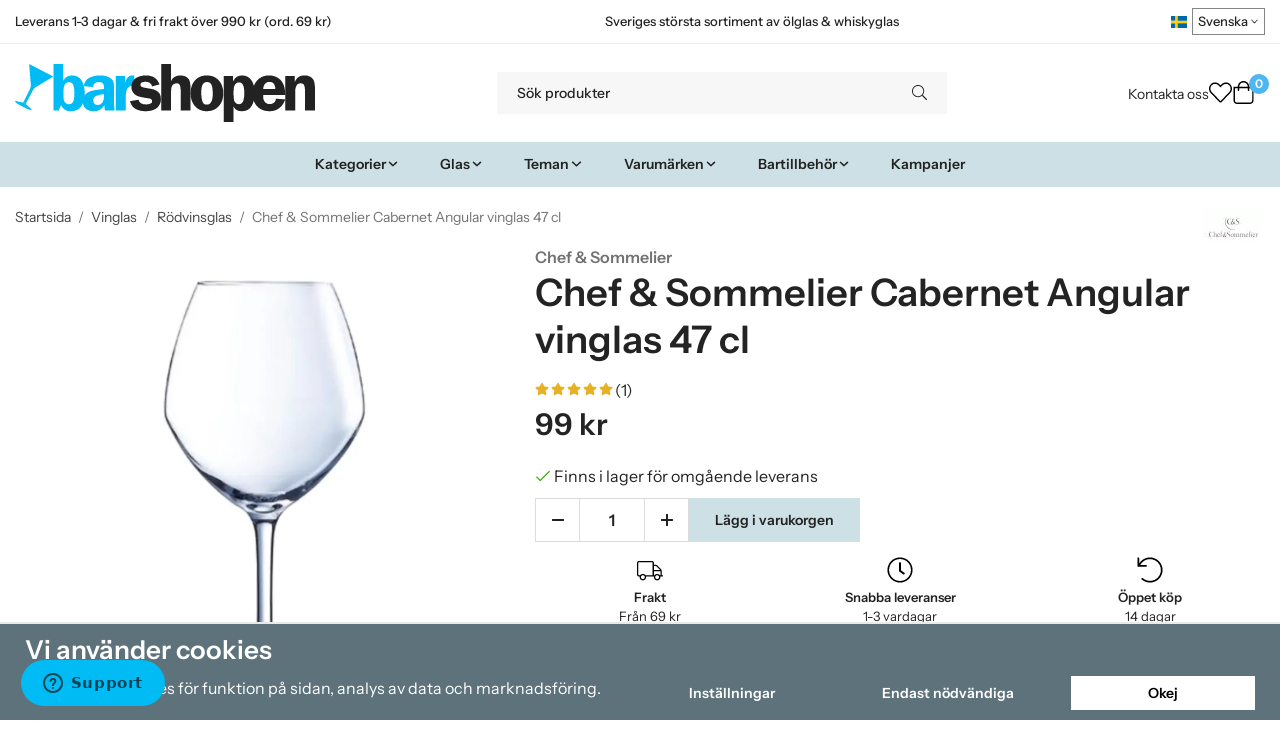

--- FILE ---
content_type: text/html; charset=UTF-8
request_url: https://barshopen.com/vinglas/rodvinsglas/chef-sommelier-cabernet-angular-vinglas-47-cl/
body_size: 35915
content:
<!doctype html><html lang="sv" class="fonts-loaded"><head><meta charset="utf-8"><title>Chef &amp; Sommelier Cabernet Angular vinglas 47 cl</title><meta name="description" content="Chef &amp; Sommelier Cabernet Angular vinglas 47 cl är ett modernt utformat vinglas från Chef &amp; Sommelier med raka och tydliga linjer i sin design."><meta name="keywords" content=""><meta name="robots" content="index, follow"><meta name="viewport" content="width=device-width, initial-scale=1"><!-- WIKINGGRUPPEN 15.0.86 --><link rel="shortcut icon" href="/favicon.png"><style>body{margin:0}*,*:before,*:after{-moz-box-sizing:border-box;-webkit-box-sizing:border-box;box-sizing:border-box}body{background-color:#fff}html{color:#232323;font-family:sans-serif;font-size:16px;font-weight:400;line-height:1.45}@media all and (max-width:480px){html{font-size:.9rem}}html.fonts-loaded{font-family:'InstrumentSans',sans-serif}h1,h2,h3,h4,h5,h6,.highlight-bar,.m-nav__section__heading,.startpage-intro h1,.startpage-intro h2,.startpage-intro .highlight-bar,.featured-categories-title,.startpage-images h1,.startpage-images h2,.startpage-intro .featured-categories-title{margin-top:0;margin-bottom:10px;color:#232323;font-family:sans-serif;font-weight:600}.fonts-loaded h3,.fonts-loaded h4,.fonts-loaded h5,.fonts-loaded h6{font-family:'InstrumentSans',sans-serif}h1{font-size:38px;font-weight:600;line-height:1.25}.fonts-loaded h1{font-family:'InstrumentSans',sans-serif}h2,.highlight-bar,.startpage-intro h1,.startpage-intro h2,.startpage-intro .highlight-bar,.featured-categories-title,.startpage-images h1,.startpage-images h2,.startpage-intro .featured-categories-title{font-size:34px;font-weight:600}.fonts-loaded h2,.fonts-loaded .highlight-bar,.fonts-loaded .featured-categories-title{font-family:'InstrumentSans',sans-serif}h3{font-size:29px}h4{font-size:26px}h5,.m-nav__section__heading{font-size:25px}h6{font-size:19px}p{margin:0 0 10px}b,strong,th{font-weight:600}th,td{text-align:left}img{height:auto;max-width:100%;vertical-align:middle}a{color:#232323}a:hover{text-decoration:underline}fieldset{border-style:none;margin:0;padding:0}input,textarea,.cart-quantity-input{border:1px solid #eee;border-radius:0;padding:8px 10px;background-clip:padding-box;color:#232323;line-height:1.3}input:focus,textarea:focus{border-color:#dadada;outline:none}input::placeholder,textarea::placeholder{color:#eee}select{padding:2px 3px;font-family:'InstrumentSans',sans-serif;font-size:11px}hr{border:0;border-top:1px solid #cfcfcf;display:block;height:1px;margin:15px 0;padding:0}blockquote{padding-top:2px;padding-bottom:2px;padding-left:20px;padding-right:8px;border:#eee solid 0;border-left-width:3px}table[align]{float:none}table[align="right"]{margin-left:auto}.l-holder{position:relative;max-width:1440px;margin-left:auto;margin-right:auto;background-color:none}@media all and (max-width:1440px+15px * 2){.l-holder{margin-left:15px;margin-right:15px}}@media all and (max-width:768px),only screen and (max-device-width:900px) and (orientation:landscape){.l-holder{margin-top:15px}}.l-constrained,.autocomplete{position:relative;margin-left:auto;margin-right:auto;max-width:1440px}.l-main{margin-bottom:15px;overflow:hidden}.l-sidebar,.l-sidebar-primary{width:200px}.l-sidebar-primary{float:left;margin-right:30px}@media all and (max-width:768px),only screen and (max-device-width:900px) and (orientation:landscape){.l-sidebar-primary{display:none}}.l-sidebar{float:right;margin-left:30px}@media all and (max-width:960px){.l-sidebar{display:none}}.neutral-btn{padding:0;border-style:none;background-color:#fff0;outline:none;-webkit-appearance:none;-moz-appearance:none;appearance:none;-webkit-user-select:none;-moz-user-select:none;-ms-user-select:none;user-select:none}.grid--middle .grid-item{vertical-align:middle}.grid-item{overflow:hidden}.grid-1-1{display:grid;grid-template-columns:repeat(1,1fr);grid-gap:20px;margin-bottom:20px}.no-cssgrid .grid-1-1{margin-left:-20px}.no-cssgrid .grid-1-1>li{display:inline-block;vertical-align:top;width:calc(99.99%/1 - 20px);margin-left:20px;margin-bottom:20px}.grid-2{display:grid;grid-template-columns:repeat(2,1fr);grid-gap:20px;margin-bottom:20px}.no-cssgrid .grid-2{margin-left:-20px}.no-cssgrid .grid-2>li{display:inline-block;vertical-align:top;width:calc(99.99%/2 - 20px);margin-left:20px;margin-bottom:20px}.grid-1-2{display:grid;grid-template-columns:repeat(2,1fr);grid-gap:20px;margin-bottom:20px;grid-template-columns:1fr 2fr}.no-cssgrid .grid-1-2{margin-left:-20px}.no-cssgrid .grid-1-2>li{display:inline-block;vertical-align:top;width:calc(99.99%/2 - 20px);margin-left:20px;margin-bottom:20px}.grid-2-1{display:grid;grid-template-columns:repeat(2,1fr);grid-gap:20px;margin-bottom:20px;grid-template-columns:2fr 1fr}.no-cssgrid .grid-2-1{margin-left:-20px}.no-cssgrid .grid-2-1>li{display:inline-block;vertical-align:top;width:calc(99.99%/2 - 20px);margin-left:20px;margin-bottom:20px}.grid-3{display:grid;grid-template-columns:repeat(3,1fr);grid-gap:20px;margin-bottom:20px}.no-cssgrid .grid-3{margin-left:-20px}.no-cssgrid .grid-3>li{display:inline-block;vertical-align:top;width:calc(99.99%/3 - 20px);margin-left:20px;margin-bottom:20px}.grid-4{display:grid;grid-template-columns:repeat(4,1fr);grid-gap:20px;margin-bottom:20px}.no-cssgrid .grid-4{margin-left:-20px}.no-cssgrid .grid-4>li{display:inline-block;vertical-align:top;width:calc(99.99%/4 - 20px);margin-left:20px;margin-bottom:20px}.grid-6{display:grid;grid-template-columns:repeat(6,1fr);grid-gap:20px;margin-bottom:20px}.no-cssgrid .grid-6{margin-left:-20px}.no-cssgrid .grid-6>li{display:inline-block;vertical-align:top;width:calc(99.99%/6 - 20px);margin-left:20px;margin-bottom:20px}@media all and (max-width:768px),only screen and (max-device-width:900px) and (orientation:landscape){.grid-4{display:grid;grid-template-columns:repeat(2,1fr);grid-gap:20px;margin-bottom:20px}.no-cssgrid .grid-4{margin-left:-20px}.no-cssgrid .grid-4>li{display:inline-block;vertical-align:top;width:calc(99.99%/2 - 20px);margin-left:20px;margin-bottom:20px}.grid-6{display:grid;grid-template-columns:repeat(3,1fr);grid-gap:20px;margin-bottom:20px}.no-cssgrid .grid-6{margin-left:-20px}.no-cssgrid .grid-6>li{display:inline-block;vertical-align:top;width:calc(99.99%/3 - 20px);margin-left:20px;margin-bottom:20px}}@media all and (max-width:480px){.grid-1-1,.grid-1-2,.grid-2-1,.grid-2,.grid-3,.grid-4{display:grid;grid-template-columns:repeat(1,1fr);grid-gap:20px;margin-bottom:20px}.no-cssgrid .grid-1-1,.no-cssgrid .grid-1-2,.no-cssgrid .grid-2-1,.no-cssgrid .grid-2,.no-cssgrid .grid-3,.no-cssgrid .grid-4{margin-left:-20px}.no-cssgrid .grid-1-1>li,.no-cssgrid .grid-1-2>li,.no-cssgrid .grid-2-1>li,.no-cssgrid .grid-2>li,.no-cssgrid .grid-3>li,.no-cssgrid .grid-4>li{display:inline-block;vertical-align:top;width:calc(99.99%/1 - 20px);margin-left:20px;margin-bottom:20px}.grid-6{display:grid;grid-template-columns:repeat(2,1fr);grid-gap:20px;margin-bottom:20px}.no-cssgrid .grid-6{margin-left:-20px}.no-cssgrid .grid-6>li{display:inline-block;vertical-align:top;width:calc(99.99%/2 - 20px);margin-left:20px;margin-bottom:20px}}.nav,.nav-block,.nav-float,.header__nav{margin:0;padding-left:0;list-style-type:none}.nav>li,.nav>li>a{display:inline-block}.nav-float>li{float:left}.nav-block>li>a{display:block}.nav-tick li{margin-right:10px}.nav-tick{margin-bottom:10px}.block-list{margin:0;padding-left:0;list-style-type:none}.list-info dd{margin:0 0 15px}.media{margin-bottom:15px}.media,.media-body{overflow:hidden}.media-img{margin-right:15px;float:left}.media-img img{display:block}.table{border-collapse:collapse;border-spacing:0;table-layout:fixed;width:100%}.table td,.table th{padding:0}.default-table{width:100%}.default-table>thead>tr{border-bottom:1px solid #e2e2e2}.default-table>thead th{padding:8px}.default-table>tbody td{padding:8px}.video-wrapper{position:relative;height:0;margin-bottom:20px;padding-bottom:56.25%;padding-top:25px}.video-wrapper iframe{position:absolute;top:0;left:0;height:100%;width:100%}.flexslider{height:0;overflow:hidden}.flexslider .is-flex-lazyload{visibility:hidden}.flexslider a{text-decoration:none}.flex__item{position:relative;display:none;backface-visibility:hidden}.flex__item:first-child{display:block}.is-flex-loading .flex-arrow{visibility:hidden}.is-flex-touch .flex-arrows{display:none}.is-flex-loading .flex-nav{visibility:hidden;opacity:0}.flex-nav{margin-top:15px;margin-bottom:10px;opacity:1;visibility:visible}.flex-nav--paging{position:absolute;bottom:0;z-index:5;width:100%;text-align:center}.flex-nav--paging li{display:inline-block;margin:0 4px}.flex-nav--paging a{border-radius:100%;display:block;height:9px;width:9px;background:#666;background:rgb(0 0 0 / .2);cursor:pointer;text-indent:-9999px;-webkit-tap-highlight-color:#fff0}.flex-nav--paging .flex-active a{background:#000;background:rgb(0 0 0 / .5);cursor:default}.flex-nav--thumbs{overflow:hidden}.flex-nav--thumbs li{float:left;width:9%}.flex-nav--thumbs img{cursor:pointer;opacity:.7}.flex-nav--thumbs img:hover,.flex-active .flex-nav--thumbs img{opacity:1}.flex-nav--thumbs .flex-active{cursor:default}.flex-caption{position:absolute;top:0;bottom:0;width:100%;z-index:4;align-items:center;flex-direction:column;justify-content:center;display:flex;overflow:hidden;padding:5px 10px;text-align:center}.flex-caption h2,.flex-caption .highlight-bar,.flex-caption .featured-categories-title{font-size:2rem}@media all and (max-width:480px){.flex-caption h2,.flex-caption .highlight-bar,.flex-caption .featured-categories-title{font-size:1.5rem}}.flex-caption p{margin:0;padding:0 0 5px}@media all and (max-width:480px){.flex-caption p{font-size:.9rem}}.flex-caption__link{position:absolute;bottom:0;left:0;right:0;top:0}@media all and (max-width:768px),only screen and (max-device-width:900px) and (orientation:landscape){.flexslider-wide .flexslider,.flexslider-wide .flex__item>div{aspect-ratio:auto}}@media all and (max-width:768px),only screen and (max-device-width:900px) and (orientation:landscape){.flexslider-wide .flex__item img{height:100%;object-fit:cover}}.is-lazyload,img[data-src]{visibility:hidden;opacity:0}img[src]{visibility:visible;opacity:1;transition:opacity .3s}.highlight-bar,.featured-categories-title{padding:10px;text-align:center;font-size:1.2rem;font-weight:400}.breadcrumbs{margin-bottom:10px;padding-bottom:7px;font-size:.9rem}.breadcrumbs>li{color:#727272;line-height:1}.breadcrumbs a{color:#444;vertical-align:top}.breadcrumbs .icon{margin-left:2px;margin-right:2px;vertical-align:top;color:#999}.breadcrumbs__divider{margin-left:7px;margin-right:7px}.rss-logo .icon{font-size:14px;vertical-align:middle}.rss-logo a .icon{color:#333}.rss-logo a:hover .icon{color:#db6b27;text-decoration:none}.btn,.startpage-intro .grid-2 .grid a,.startpage-boxes .grid-item-1-2:first-child .grid-1-1 a,.startpage-image a,.startpage-images .grid-2 .grid a{position:relative;border-style:none;display:inline-block;padding:10px 26px;background-color:#eaeaea;border-radius:0;color:#000;font-weight:600;font-size:.9rem;line-height:1;text-align:center;text-decoration:none;cursor:pointer;outline-style:none;user-select:none;-webkit-tap-highlight-color:#fff0}.btn .icon,.startpage-intro .grid-2 .grid a .icon,.startpage-boxes .grid-item-1-2:first-child .grid-1-1 a .icon,.startpage-image a .icon,.startpage-images .grid-2 .grid a .icon{vertical-align:middle}.btn:hover,.btn:focus,.startpage-intro .grid-2 .grid a:hover,.startpage-intro .grid-2 .grid a:focus,.startpage-boxes .grid-item-1-2:first-child .grid-1-1 a:hover,.startpage-boxes .grid-item-1-2:first-child .grid-1-1 a:focus,.startpage-image a:hover,.startpage-image a:focus,.startpage-images .grid-2 .grid a:hover,.startpage-images .grid-2 .grid a:focus{text-decoration:none;background-color:#ddd}.btn:active,.startpage-intro .grid-2 .grid a:active,.startpage-boxes .grid-item-1-2:first-child .grid-1-1 a:active,.startpage-image a:active,.startpage-images .grid-2 .grid a:active{box-shadow:inset 0 3px 5px rgb(0 0 0 / .125)}.btn--primary,.startpage-intro .grid-2 .grid a,.startpage-boxes .grid-item-1-2:first-child .grid-1-1 a,.startpage-image a,.startpage-images .grid-2 .grid a{background-color:#cde0e6;color:#232323}.btn--primary:hover,.btn--primary:focus,.startpage-intro .grid-2 .grid a:hover,.startpage-intro .grid-2 .grid a:focus,.startpage-boxes .grid-item-1-2:first-child .grid-1-1 a:hover,.startpage-boxes .grid-item-1-2:first-child .grid-1-1 a:focus,.startpage-image a:hover,.startpage-image a:focus,.startpage-images .grid-2 .grid a:hover,.startpage-images .grid-2 .grid a:focus{background-color:#bcd5de}.btn--medium{padding:12px 30px;font-size:.9rem}.btn--large,.startpage-intro .grid-2 .grid a,.startpage-boxes .grid-item-1-2:first-child .grid-1-1 a,.startpage-image a,.startpage-images .grid-2 .grid a{padding:15px 35px;font-size:1rem}.btn--block{display:block;padding:12px 30px;width:100%;font-size:.9rem;text-align:center}.btn--neutral{padding:0;border-style:none;background:#fff0}.card{margin-bottom:15px}.card__heading{margin:0;padding:7px 10px;background-color:#f7f7f7;border-radius:0 0 0 0;color:#232323;font-weight:600}.card__body{border:1px solid #dcdcdc;border-top-style:none;padding:10px;background:#fff}.cart-holder{position:relative;flex-shrink:0}.topcart{display:flex;align-items:center;padding-bottom:5px;padding-top:5px;color:#232323}.topcart__body{display:flex;justify-content:space-between;align-items:center;margin-right:5px;cursor:pointer}.topcart__count,.topcart__subtotal{font-weight:600}.topcart__icon-inner{position:relative}.topcart__cart-icon{margin-right:10px;margin-left:5px;font-size:25px;vertical-align:top}.topcart-info{line-height:22px}.topcart__count{position:absolute;top:-7px;right:-4px;border-radius:50%;height:20px;width:20px;background:#fc5d62;color:#fff;font-size:12px;line-height:20px;text-align:center}.topcart__arrow{margin-right:10px;margin-left:2px;vertical-align:middle}.topcart__favorites{margin-right:12px}.topcart__favorites .icon{color:#232323;font-size:25px;vertical-align:top}.is-hover.topcart__favorites .icon{animation:pop 0.25s cubic-bezier(.694,.0482,.335,1) 3}.is-new-cart-item .topcart__count{animation:cart-count-pop 0.25s cubic-bezier(.694,.0482,.335,1)}.popcart{display:none}.filtermenu{margin:0;padding-left:0;list-style-type:none}.filtermenu li:last-child{border-bottom:0}.filtermenu__item{border-bottom:solid 1px #dcdcdc;padding:6px;background-color:#f9f9f9}.filtermenu__item--heading{padding:8px 10px;font-weight:600;background:#fff}.search-wrapper{display:flex;align-items:center;justify-content:space-between}@media all and (max-width:480px){.product-filter-wrapper{width:100%;margin:0}}.product-filter{display:flex;align-items:stretch;overflow:visible}@media all and (max-width:480px){.product-filter{display:block;width:100%;margin:0}}.desktop-filter-title{display:flex;align-items:center;padding-left:15px;padding-right:15px;margin-bottom:0;border:1px solid #eee;border-right:0;border-top-left-radius:0;border-bottom-left-radius:0;background:#eee;font-size:1rem;font-weight:600}.fonts-loaded .desktop-filter-title{font-family:'InstrumentSans'}@media all and (max-width:480px){.desktop-filter-title{display:none}}.mobile-filter-title{display:none}@media all and (max-width:480px){.mobile-filter-title{display:flex;justify-content:space-between;align-items:center;padding:8px 10px 8px 15px;border:1px solid #d9d9d9;border-radius:0;background:#eee;font-weight:600}.mobile-filter-title h4{margin-bottom:0;font-size:1rem}.fonts-loaded .mobile-filter-title h4{font-family:'InstrumentSans'}}.product-filter__items{display:flex;justify-content:stretch;align-items:flex-start;flex-wrap:wrap;border:1px solid #eee;border-bottom-width:0;border-left-width:0;border-top-right-radius:0;border-bottom-right-radius:0;color:#232323}@media all and (max-width:480px){.product-filter__items{display:none;margin-top:5px}.is-opened .product-filter__items{display:block}}.product-filter__item{position:relative;flex:1 0 auto;border:1px solid #eee;border-top-width:0;border-right-width:0}@media all and (max-width:480px){.product-filter__item{width:100%;margin-right:0;border-top-width:1px;border-right-width:1px}.product-filter__item~.product-filter__item{border-top-width:0}.product-filter__item:last-child{border-top-right-radius:0;border-bottom-right-radius:0}}.product-filter__title{display:flex;justify-content:space-between;align-items:center;padding:8px 10px 8px 15px;border-bottom:none;font-weight:400;cursor:pointer}.product-filter__title .icon{margin-left:10px}.grid-gallery{margin:0;padding-left:0;list-style-type:none;display:grid;grid-template-columns:repeat(5,1fr);grid-gap:20px;margin-bottom:20px}.no-cssgrid .grid-gallery{margin-left:-20px}.no-cssgrid .grid-gallery>li{display:inline-block;vertical-align:top;width:calc(99.99%/5 - 20px);margin-left:20px;margin-bottom:20px}.view-category .grid-gallery,.view-product .grid-gallery,.view-search .grid-gallery,.view-campaigns .grid-gallery,.autocomplete .grid-gallery{display:grid;grid-template-columns:repeat(4,1fr);grid-gap:20px;margin-bottom:20px}.no-cssgrid .view-category .grid-gallery,.no-cssgrid .view-product .grid-gallery,.no-cssgrid .view-search .grid-gallery,.no-cssgrid .view-campaigns .grid-gallery,.no-cssgrid .autocomplete .grid-gallery{margin-left:-20px}.no-cssgrid .view-category .grid-gallery>li,.no-cssgrid .view-product .grid-gallery>li,.no-cssgrid .view-search .grid-gallery>li,.no-cssgrid .view-campaigns .grid-gallery>li,.no-cssgrid .autocomplete .grid-gallery>li{display:inline-block;vertical-align:top;width:calc(99.99%/4 - 20px);margin-left:20px;margin-bottom:20px}@media all and (max-width:960px){.grid-gallery,[class^=view-] .grid-gallery{display:grid;grid-template-columns:repeat(3,1fr);grid-gap:20px;margin-bottom:20px}.no-cssgrid .grid-gallery,.no-cssgrid [class^=view-] .grid-gallery{margin-left:-20px}.no-cssgrid .grid-gallery>li,.no-cssgrid [class^=view-] .grid-gallery>li{display:inline-block;vertical-align:top;width:calc(99.99%/3 - 20px);margin-left:20px;margin-bottom:20px}}@media all and (max-width:480px){.grid-gallery,[class^=view-] .grid-gallery{display:grid;grid-template-columns:repeat(2,1fr);grid-gap:20px;margin-bottom:20px}.no-cssgrid .grid-gallery,.no-cssgrid [class^=view-] .grid-gallery{margin-left:-20px}.no-cssgrid .grid-gallery>li,.no-cssgrid [class^=view-] .grid-gallery>li{display:inline-block;vertical-align:top;width:calc(99.99%/2 - 20px);margin-left:20px;margin-bottom:20px}}.view-home .grid-gallery--categories{display:grid;grid-template-columns:repeat(3,1fr);grid-gap:20px;margin-bottom:20px;margin-top:30px;margin-bottom:30px}.no-cssgrid .view-home .grid-gallery--categories{margin-left:-20px}.no-cssgrid .view-home .grid-gallery--categories>li{display:inline-block;vertical-align:top;width:calc(99.99%/3 - 20px);margin-left:20px;margin-bottom:20px}@media all and (max-width:480px){.view-home .grid-gallery--categories{display:grid;grid-template-columns:repeat(1,1fr);grid-gap:20px;margin-bottom:20px}.no-cssgrid .view-home .grid-gallery--categories{margin-left:-20px}.no-cssgrid .view-home .grid-gallery--categories>li{display:inline-block;vertical-align:top;width:calc(99.99%/1 - 20px);margin-left:20px;margin-bottom:20px}}.row-gallery{margin:0;padding-left:0;list-style-type:none}.row-gallery>li{margin-bottom:20px}.list-gallery{margin:0;padding-left:0;list-style-type:none}.list-gallery>li{margin-bottom:20px}.list-gallery>li:last-child{margin-bottom:0}.header-bar{padding-top:6px;padding-bottom:6px;background:#fff;color:#232323;font-size:.8rem}@media all and (max-width:1440px+15px * 2){.header-bar{padding-left:15px;padding-right:15px}}@media all and (max-width:768px),only screen and (max-device-width:900px) and (orientation:landscape){.header-bar{display:none}}.header-bar-sections{align-items:center;justify-content:space-between;gap:20px;display:flex}.header-bar__number{display:inline-block;font-size:16px;font-weight:600;vertical-align:middle}.header-bar__number p{margin-bottom:0}.header-bar__nav{gap:25px;display:inline-flex}.header-bar__nav a{color:#232323}.header-bar__nav .input-select{color:#232323}.header-bar__nav .input-select select{border:1px solid #858585;padding:5px 15px 5px 5px;color:#232323}.header{background:#fff;color:#232323}@media all and (max-width:1440px+15px * 2){.header{padding-left:15px;padding-right:15px}}@media all and (max-width:768px),only screen and (max-device-width:900px) and (orientation:landscape){.header{display:none}}.header-sections{position:relative;align-items:center;justify-content:space-between;display:flex;padding-top:20px;padding-bottom:20px}.header-sections__col-1{flex-shrink:0;max-width:400px}.header-sections__col-2{padding-left:70px;padding-right:70px;width:100%}@media all and (max-width:960px){.header-sections__col-2{padding-right:0;margin-right:0}}.header-sections__col-3{flex-shrink:0}.header-sections__col-3 .icon{font-size:18px}@media all and (max-width:960px){.header-sections__col-3{display:none}}.header-logo{display:inline-block;max-width:100%}.header-logo img{width:100%}.header-config-nav{position:absolute;top:0;right:20px}.header-config-nav li{margin-left:10px;vertical-align:middle}.m-header{position:relative;position:-webkit-sticky;position:sticky;top:0;z-index:1000;align-items:center;justify-content:space-between;border-bottom:1px solid #dcdcdc;display:none;height:65px;padding-left:10px;padding-right:10px;background:#fff}@media all and (max-width:768px),only screen and (max-device-width:900px) and (orientation:landscape){.m-header{display:flex}}@media all and (max-width:480px){.m-header{height:60px}}@media screen and (orientation:landscape){.m-header{position:relative}}.m-header__col-1,.m-header__col-2,.m-header__col-3{-webkit-box-flex:1;-ms-flex:1;flex:1;-webkit-box-align:center;-ms-flex-align:center;align-items:center}.m-header__col-1{-webkit-box-pack:start;-ms-flex-pack:start;justify-content:flex-start}.m-header__col-2{-webkit-box-pack:center;-ms-flex-pack:center;justify-content:center;text-align:center}.m-header__col-3{-webkit-box-pack:end;-ms-flex-pack:end;justify-content:flex-end;text-align:right}.m-header__logo{display:inline-block}.m-header__logo img{max-width:155px;max-height:65px;padding-top:5px;padding-bottom:5px;width:auto}@media all and (max-width:480px){.m-header__logo img{max-width:135px;max-height:60px}}.m-header__logo img:hover,.m-header__logo img:active{opacity:.8}.m-header__logo a{-webkit-tap-highlight-color:#fff0}.m-header__item{width:35px;color:#232323;font-size:21px;line-height:1;-webkit-tap-highlight-color:#fff0}.m-header__item .icon{vertical-align:top}.m-header__item--search{font-size:18px}.m-header__item--cart-inner{position:relative;display:inline-block}.m-header__item--cart-count{position:absolute;top:-7px;right:-11px;border-radius:50%;height:17px;width:17px;background:#fc5d62;color:#fff;font-size:10px;line-height:17px;text-align:center}.m-header__item--favorites{margin-right:6px}.is-hover.m-header__item--favorites .icon{animation:pop 0.25s cubic-bezier(.694,.0482,.335,1) 3}.icon{display:inline-block;width:1em;height:1em;fill:currentColor;pointer-events:none;stroke-width:0;stroke:currentColor}.icon--small{font-size:.8rem}.icon--medium{font-size:1.2rem}.icon--large{font-size:3rem}.icon-on,.is-active .icon-off,.is-hover .icon-off{display:none}.is-active .icon-on,.is-hover .icon-on{display:inline}.svg-wrapper{display:inline-block}input[type="radio"],input[type="checkbox"]{display:none}input[type="radio"]+label,input[type="checkbox"]+label{cursor:pointer}input[type="radio"]+label:before,input[type="checkbox"]+label:before{border:1px solid #a9a9a9;border-radius:0;display:inline-block;height:12px;margin-right:4px;margin-top:3px;width:12px;background:#f9f9f9;background:linear-gradient(#f9f9f9,#e9e9e9);content:'';vertical-align:top}input[type="radio"]+label:before{border-radius:50%}input[type="radio"]:checked+label:before{background:#f9f9f9 url(//wgrremote.se/img/mixed/checkbox-radio-2.png) center no-repeat;background-size:6px}input[type="checkbox"]:checked+label:before{background:#f9f9f9 url(//wgrremote.se/img/mixed/checkbox-box-2.png) center no-repeat;background-size:8px}input[type="radio"]:disabled+label:before,input[type="checkbox"]:disabled+label:before{background:#bbb;cursor:default}.input--highlight{border-color:#cde0e6;box-shadow:0 0 10px rgb(0 0 0 / .15)}.label-wrapper{padding-left:20px}.label-wrapper>label{position:relative}.label-wrapper>label:before{position:absolute;margin-left:-20px}.input-form input,.input-form textarea{width:100%}.input-form__row{margin-bottom:8px}.input-form label{display:inline-block;margin-bottom:2px}.max-width-form{max-width:300px}.max-width-form-x2{max-width:400px}.input-table{display:table}.input-table__item{display:table-cell;white-space:nowrap}.input-table--middle .input-table__item{vertical-align:middle}.input-group{display:flex}.input-group--cramped .btn,.input-group--cramped .startpage-intro .grid-2 .grid a,.input-group--cramped .startpage-boxes .grid-item-1-2:first-child .grid-1-1 a,.input-group--cramped .startpage-image a,.input-group--cramped .startpage-images .grid-2 .grid a{border-radius:0}.input-group--cramped *:first-child{border-top-right-radius:0;border-bottom-right-radius:0}.input-group--cramped *:last-child{border-top-left-radius:0;border-bottom-left-radius:0}.input-group--cramped input:first-child{border-right:0}.input-group--cramped input:last-child{border-left:0}.input-group__item{width:50%}.input-group__item:first-child{margin-right:2%}.input-group-1-4 .input-group__item{width:70%}.input-group-1-4 .input-group__item:first-child{width:28%}.input-select{position:relative;align-items:center;display:inline-flex}.input-select select{border-style:none;height:100%;padding:5px 15px 5px 0;width:100%;-webkit-appearance:none;-moz-appearance:none;appearance:none;background:none;font:inherit;line-height:normal;outline:none}.input-select select::-ms-expand{display:none}.input-select .icon{position:absolute;top:0;right:0;bottom:0;margin:auto}.input-select--box select{border:1px solid #eee;border-radius:0 0 0 0;padding:8px 30px 8px 15px}.input-select--box--medium{border-color:#c2c2c2}.input-select--box--medium select{padding:7px 30px 7px 15px}.input-select--box--small select{padding:5px 25px 5px 10px}.input-select--box .icon{right:10px}.product-item{position:relative;flex-direction:column;border:1px solid #dcdcdc;display:flex;padding:15px;overflow:hidden;width:auto;border-radius:0;background:#fff;cursor:pointer;text-align:center}@media all and (max-width:768px),only screen and (max-device-width:900px) and (orientation:landscape){.product-item{padding:10px;-webkit-tap-highlight-color:#fff0}}.product-item .price{display:inline-flex;font-size:1.3rem}.product-item__img{position:relative;margin-bottom:7px;padding-bottom:100%}.product-item__img img{position:absolute;top:0;right:0;bottom:0;left:0;margin:auto;width:auto;max-height:100%}.product-item__heading{margin-bottom:7px;overflow:hidden;color:#232323;font-size:.95rem;font-weight:400}.product-item__body{margin-top:auto}.product-item__select-area{margin-bottom:7px}.product-item__buttons{gap:6px;display:flex;justify-content:center;margin-top:7px}.product-item__buttons .btn,.product-item__buttons .startpage-intro .grid-2 .grid a,.product-item__buttons .startpage-boxes .grid-item-1-2:first-child .grid-1-1 a,.product-item__buttons .startpage-image a,.product-item__buttons .startpage-images .grid-2 .grid a{flex:1;padding-left:0;padding-right:0}.product-item__favorite-icon{position:absolute;top:0;right:0;color:#b6b6b6;font-size:18px}.product-item__favorite-icon:after{position:absolute;top:0;right:0;border-right:45px solid #fff;border-bottom:45px solid #fff0;content:''}.product-item__favorite-icon .icon{position:absolute;top:5px;right:5px;z-index:1}.is-active.product-item__favorite-icon .icon{color:#fc5d62}.is-hover.product-item__favorite-icon .icon{animation:pop 0.25s cubic-bezier(.694,.0482,.335,1)}.list-gallery .product-item{border:none;padding:0}.category-item{position:relative;border:1px solid #dcdcdc;padding:8px;overflow:hidden;border-radius:0;background:#fff;text-align:center;cursor:pointer}@media all and (max-width:768px),only screen and (max-device-width:900px) and (orientation:landscape){.category-item{-webkit-tap-highlight-color:#fff0}}.category-item__img{position:relative;padding-bottom:100%;margin-bottom:7px}.category-item__img img{position:absolute;top:0;right:0;bottom:0;left:0;margin:auto;max-height:100%}.category-item__heading{overflow:hidden}.category-item__heading a{color:#232323;text-decoration:none}.category-item--card{border-style:none;padding:0;background:#fff0}.category-item--card .category-item__img{margin-bottom:0}.category-item--card .category-item__body{position:absolute;top:0;left:0;right:0;bottom:0;align-items:center;flex-direction:column;justify-content:center;display:flex;margin:auto}.category-item--card .category-item__body__title{margin-bottom:20px;color:#fff;font-size:1.8rem;font-weight:600}.product-item-row{position:relative;display:flex;justify-content:space-between;align-items:flex-start;gap:15px;border:1px solid #dcdcdc;padding:15px;overflow:hidden;background:#fff;cursor:pointer}@media all and (max-width:480px){.product-item-row{padding:8px}.product-item-row .btn,.product-item-row .startpage-intro .grid-2 .grid a,.product-item-row .startpage-boxes .grid-item-1-2:first-child .grid-1-1 a,.product-item-row .startpage-image a,.product-item-row .startpage-images .grid-2 .grid a{padding:6px 12px}}.product-item-row .product-item__banner{width:85px;aspect-ratio:1}.product-item-row .product-item__banner .product-item__banner__span{position:absolute;left:-54px;top:17px;height:18px;line-height:18px;width:177px;font-size:.7rem;font-weight:600}.product-item-row__checkbox-area{float:left}.product-item-row__img{width:80px;text-align:center}.product-item-row__img img{max-height:80px}.product-item-row__footer{flex-shrink:0;text-align:right}.product-item-row__body{display:flex;flex-direction:column;gap:5px;width:100%;overflow:hidden}.product-item-row__price{margin-bottom:10px}.news-item{border:1px solid #dcdcdc;padding:15px;background:#fff;border-radius:0}.news-item--sidebar:not(:last-child){margin-bottom:15px}.news-item .news-item__img{position:relative;margin-bottom:15px;padding-bottom:66.666%}.news-item .news-item__img img{position:absolute;top:0;right:0;bottom:0;left:0;margin:auto;max-height:100%}.news-item .news-item__title{font-size:1.2rem}.news-item .news-item__title a{color:#232323}.menubar{position:relative;position:-webkit-sticky;position:sticky;top:0;left:0;z-index:100;margin-bottom:20px;background-color:#f7f7f7}@media all and (max-width:1440px+15px * 2){.menubar{padding-left:15px;padding-right:15px}}@media all and (max-width:768px),only screen and (max-device-width:900px) and (orientation:landscape){.menubar{display:none}}.menubar-inner{align-items:center;justify-content:space-between;display:flex}.site-nav{display:flex;flex-wrap:wrap}.site-nav>li>a{align-items:center;display:flex;height:55px;padding:0 20px;color:#232323;font-size:1.05rem;text-decoration:none}.site-nav>li:hover>a{background-color:#5cbdf2;text-decoration:none;transition:background-color 0.2s}.site-nav>li>a.selected{background-color:#4eb7f1;color:#fff}.site-nav__home .icon{position:relative;vertical-align:middle}.menu-icon{font-size:1.3rem;vertical-align:text-bottom}.dropdown{display:none}.listmenu{margin:0;padding-left:10px;overflow:hidden;list-style-type:none}.listmenu a{position:relative;display:block;padding-top:2px;padding-bottom:2px;color:#232323;font-size:.9rem}.listmenu .selected{font-weight:600}li .listmenu{display:none}.is-listmenu-opened>.listmenu{display:block}.listmenu-0{padding:15px;background:#eee}.listmenu-0>li>a{font-weight:400}.listmenu-0>li>.selected,.listmenu-0>li>.selected .menu-node{color:#4eb7f1;font-weight:600}.listmenu-1{padding-top:4px;padding-bottom:4px;padding-left:15px}.listmenu-1>li>a{padding-top:4px;padding-bottom:4px}.menu-node{position:absolute;top:0;right:0;bottom:0;margin:auto;height:12px;width:25px;color:#f7f7f7;font-size:12px;text-align:center}@media all and (max-width:768px),only screen and (max-device-width:900px) and (orientation:landscape){.menu-node{height:100%;width:40px;font-size:22px;text-align:center;line-height:49px}}.price{color:#232323;font-weight:600}.price-discount{color:#fc5d62}.price-original{font-size:.8rem;text-decoration:line-through}.site-search{align-items:stretch;display:flex;max-width:450px;height:42px;margin:auto;border:1px solid #eee;overflow:hidden;border-radius:0;background-color:#fff}.site-search .icon{vertical-align:top}.site-search .preloader{left:auto;right:15px}.site-search__col-1{position:relative;width:100%}.site-search__input{border-radius:0;border:none;height:100%;padding-left:15px;overflow:hidden;background-image:linear-gradient(to top,#ffffff 90%,#eeeeee);font-size:.9rem;text-overflow:ellipsis;white-space:nowrap}.site-search__input::-ms-clear{display:none}.site-search__input::placeholder{color:#232323}.site-search__btn{padding:0;border-style:none;background-color:#fff0;outline:none;-webkit-appearance:none;-moz-appearance:none;appearance:none;-webkit-user-select:none;-moz-user-select:none;-ms-user-select:none;user-select:none;border-left:1px solid #eee;height:100%;padding-left:20px;padding-right:20px;background:#eaeaea;color:#000;font-size:15px;line-height:1}.site-search__btn .icon{vertical-align:top}.site-search__btn:focus{opacity:.6}.autocomplete{position:absolute;left:0;right:0;z-index:1001;border-radius:0 0 0 0;display:none;margin-top:20px;padding:20px;width:100%;background:#fff;box-shadow:0 2px 8px rgb(0 0 0 / .25);color:#222}@media all and (max-width:1440px+15px * 2){.autocomplete{margin-left:15px;margin-right:15px;width:auto}}@media all and (max-width:768px),only screen and (max-device-width:900px) and (orientation:landscape){.autocomplete{position:fixed;top:0!important;bottom:0;margin-top:0;margin-left:0;margin-right:0;padding:0;border-radius:0;background:rgb(0 0 0 / .3);box-shadow:none}}.is-autocomplete-active .autocomplete{display:block}@media all and (max-width:768px),only screen and (max-device-width:900px) and (orientation:landscape){.autocomplete-content{padding:15px 15px 100px;height:100%;overflow-y:auto;user-select:none;-webkit-overflow-scrolling:touch!important}.is-autocomplete-open body,.is-autocomplete-active .autocomplete{background:#fff}.is-autocomplete-open body{overflow:hidden}.is-autocomplete-open .autocomplete{display:block}.is-autocomplete-open .m-nav{display:none}}.sort-section{margin-top:5px;margin-bottom:20px}.sort-section>li{margin-right:4px}.sort-section-heading{align-items:center;border:1px solid #eee;border-right:0;border-top-left-radius:0;border-bottom-left-radius:0;display:flex;padding-left:15px;padding-right:15px;background:#eee;color:#232323;font-weight:600}.sort-section-select{border-top-left-radius:0;border-bottom-left-radius:0}@media all and (max-width:768px),only screen and (max-device-width:900px) and (orientation:landscape){.sort-section-select{width:100%}}.l-product{overflow:hidden}.l-product-col-1,.l-product-col-3{float:left;width:40%}.l-product-col-2{float:right;padding-left:20px;width:60%}.l-product-col-3{clear:left}@media all and (max-width:600px){.l-product-col-1,.l-product-col-2,.l-product-col-3{float:none;padding-left:0;padding-right:0;width:auto}}.product-carousel{position:relative;margin-bottom:15px;overflow:hidden}.product-carousel,.product-carousel__item{max-height:600px}@media all and (max-width:480px){.product-carousel,.product-carousel__item{max-height:350px}}.product-carousel__item{position:relative;text-align:center}.product-carousel__link{display:block;height:0;width:100%;cursor:pointer;cursor:-webkit-zoom-in;cursor:-moz-zoom-in;cursor:zoom-in}.product-carousel__img{position:absolute;top:0;left:0;right:0;bottom:0;margin:auto;max-height:100%;width:auto;object-fit:contain}.product-thumbs{margin-bottom:15px;font-size:0}.product-thumbs img{margin-top:5px;margin-right:5px;max-height:50px;cursor:pointer}.product-title{margin-bottom:15px}.product-options-title{margin-bottom:5px;font-weight:600}.product-options-items{margin-bottom:5px}.product-options-items label{border:1px solid #ccc;display:inline-block;margin-bottom:5px;margin-right:5px;min-width:60px;padding:6px 8px;color:#444;text-align:center}.product-options-items:last-of-type{margin-right:0}.product-options-items input:checked+label{border-color:#000;border-width:2px;color:#000;font-weight:600}.product-options-items input,.product-options-items input+label:before{display:none}.product-option-table{width:100%}.product-option-content{display:block;padding-bottom:4px;font-size:.9rem;font-weight:600}.product-option-content select{border-radius:0;padding:6px 8px;min-width:202px;font-size:.9rem}@media all and (max-width:480px){.product-option-content select{width:100%}}.product-option-spacing{display:block;padding-bottom:8px}.product-cart-button-wrapper{margin-bottom:15px}@media all and (max-width:480px){.product-cart-button-wrapper .btn--primary,.product-cart-button-wrapper .startpage-intro .grid-2 .grid a,.product-cart-button-wrapper .startpage-boxes .grid-item-1-2:first-child .grid-1-1 a,.product-cart-button-wrapper .startpage-image a,.product-cart-button-wrapper .startpage-images .grid-2 .grid a{display:block;width:100%;text-align:center}}.product-quantity{margin-right:8px;padding-top:10px;padding-bottom:10px;width:4em;font-weight:600;text-align:center}.product-custom-fields{margin-left:5px;margin-top:10px}.product-price-field{margin-bottom:15px}.product-price-field .price{font-size:21px}.product-stock{margin-bottom:10px}.product-stock-item{display:none}.product-stock-item .icon{vertical-align:middle;font-size:16px}.active-product-stock-item{display:block}.product-stock-item__text{vertical-align:middle}.in-stock .icon{color:#3eac0d}.on-order .icon{color:#eba709}.soon-out-of-stock .icon{color:#114b85}.out-of-stock>.icon{color:#d4463d}.product-part-payment-klarna{margin-bottom:10px}.is-hidden{display:none!important}.clearfix:before,.clearfix:after{content:"";display:table}.clearfix:after{clear:both}.clear{clear:both}.bare-ul{margin-bottom:0;margin-top:0;padding-left:0;list-style:none}.flush{margin:0!important}.wipe{padding:0!important}.right{float:right!important}.left{float:left!important}.float-none{float:none!important}.text-left{text-align:left!important}.text-center{text-align:center!important}.text-right{text-align:right!important}.align-top{vertical-align:top!important}.align-middle{vertical-align:middle!important}.align-bottom{vertical-align:bottom!important}.go:after{content:"\00A0" "\00BB"!important}.stretched{width:100%!important}.center-block{display:block;margin-left:auto;margin-right:auto}.vertical-center{align-items:center;display:flex}.space-between{justify-content:space-between;display:flex}.vertical-center-space-between{align-items:center;justify-content:space-between;display:flex}.muted{color:#494949}.info{color:#494949;font-size:.7rem}.brand{color:#f7f7f7}.reset-line-height{line-height:1}.mr-small{margin-right:5px}.ml-small{margin-left:5px}.mt-small{margin-top:5px}.mb-small{margin-bottom:5px}.mr{margin-right:15px}.ml{margin-left:15px}.mt{margin-top:15px}.mb{margin-bottom:15px}.visually-hidden{position:absolute;border:0;height:1px;margin:-1px;overflow:hidden;padding:0;width:1px;clip:rect(0 0 0 0)}@media all and (max-width:960px){.hide-for-xlarge{display:none!important}}@media all and (max-width:768px),only screen and (max-device-width:900px) and (orientation:landscape){.hide-for-large{display:none!important}.hide-on-touch{display:none}}@media all and (max-width:480px){.hide-for-medium{display:none!important}}@media all and (max-width:320px){.hide-for-small{display:none!important}}@media all and (min-width:769px){.hide-on-desktop{display:none}}html{line-height:1.5}h1,h2,h3,h4,h5,h6,.highlight-bar,.m-nav__section__heading,.startpage-intro h1,.startpage-intro h2,.startpage-intro .highlight-bar,.featured-categories-title,.startpage-images h1,.startpage-images h2,.startpage-intro .featured-categories-title{margin-top:0;margin-bottom:10px;color:#232323;font-family:sans-serif;font-weight:600;line-height:1.25}@media all and (max-width:768px),only screen and (max-device-width:900px) and (orientation:landscape){h1{font-size:30px}}@media all and (max-width:768px),only screen and (max-device-width:900px) and (orientation:landscape){h2,.highlight-bar,.startpage-intro h1,.startpage-intro h2,.startpage-intro .highlight-bar,.featured-categories-title,.startpage-images h1,.startpage-images h2,.startpage-intro .featured-categories-title{font-size:28px}}p>a:not(.btn){text-decoration:unset}a{text-decoration:underline}.l-main{overflow:initial}@media all and (max-width:1470px){.l-holder{margin-left:15px;margin-right:15px}}@media all and (max-width:1470px){.l-constrained,.autocomplete{margin-left:15px;margin-right:15px}}.l-constrained-gutter{position:relative;margin-left:auto;margin-right:auto;max-width:1490px;padding-left:25px;padding-right:25px}@media all and (max-width:768px),only screen and (max-device-width:900px) and (orientation:landscape){.l-constrained-gutter{padding-left:15px;padding-right:15px}}.header-banner{z-index:10;width:100%;margin:0;padding:10px 10px 1px}@media all and (max-width:768px),only screen and (max-device-width:900px) and (orientation:landscape){.header-banner{top:65px}}@media all and (max-width:480px){.header-banner{top:50px}}.highlight-bar,.featured-categories-title{margin-bottom:0;padding-bottom:0;padding-left:0;font-size:24px;text-align:left}.btn,.startpage-intro .grid-2 .grid a,.startpage-boxes .grid-item-1-2:first-child .grid-1-1 a,.startpage-image a,.startpage-images .grid-2 .grid a{padding:17px 26px;text-decoration:none}.btn--info,.btn--primary,.startpage-intro .grid-2 .grid a,.startpage-boxes .grid-item-1-2:first-child .grid-1-1 a,.startpage-image a,.startpage-images .grid-2 .grid a{padding-bottom:10px;padding-top:10px}.btn--large,.startpage-intro .grid-2 .grid a,.startpage-boxes .grid-item-1-2:first-child .grid-1-1 a,.startpage-image a,.startpage-images .grid-2 .grid a{padding:19px 27px}.btn--netural{border-style:none;background-color:#fff0;padding:0}.btn--accent{background-color:#fc5d62;color:#fff}.btn--accent:hover,.btn--accent:focus{background-color:#fc444a}.cookie-control-wrapper{gap:15px;margin:0 auto;padding-left:0;padding-right:0}@media all and (max-width:1470px){.cookie-control-wrapper{padding-left:15px;padding-right:15px}}@media all and (max-width:768px),only screen and (max-device-width:900px) and (orientation:landscape){.cookie-control-wrapper{flex-direction:column}}.cookie-control-banner__text.cookie-control-banner__text{flex:2;margin-right:0}@media all and (max-width:1470px){.cookie-control-banner__text.cookie-control-banner__text{flex:1}}.cookie-control-banner__buttons{flex:1;gap:15px;max-width:none;margin-top:auto}.cookie-control-banner__buttons .btn,.cookie-control-banner__buttons .startpage-intro .grid-2 .grid a,.cookie-control-banner__buttons .startpage-boxes .grid-item-1-2:first-child .grid-1-1 a,.cookie-control-banner__buttons .startpage-image a,.cookie-control-banner__buttons .startpage-images .grid-2 .grid a{margin-bottom:0}.cookie-control-banner__buttons .btn--small{padding-bottom:10px;padding-top:10px}@media all and (max-width:768px),only screen and (max-device-width:900px) and (orientation:landscape){.cookie-control-banner__buttons{margin-bottom:15px}}@media all and (max-width:480px){.cookie-control-banner__buttons{margin-top:0;gap:5px}}.topcart{gap:30px;padding-bottom:0;padding-top:0}.topcart__favorites{margin-right:0}.topcart__cart-icon{margin-left:0}.m-header__item--cart-count,.topcart__count{background-color:#4eb7f1}.view-category .grid-gallery,.view-product .grid-gallery,.view-search .grid-gallery,.view-campaigns .grid-gallery,.autocomplete .grid-gallery{display:grid;grid-template-columns:repeat(5,1fr);grid-gap:20px;margin-bottom:20px}.no-cssgrid .view-category .grid-gallery,.no-cssgrid .view-product .grid-gallery,.no-cssgrid .view-search .grid-gallery,.no-cssgrid .view-campaigns .grid-gallery,.no-cssgrid .autocomplete .grid-gallery{margin-left:-20px}.no-cssgrid .view-category .grid-gallery>li,.no-cssgrid .view-product .grid-gallery>li,.no-cssgrid .view-search .grid-gallery>li,.no-cssgrid .view-campaigns .grid-gallery>li,.no-cssgrid .autocomplete .grid-gallery>li{display:inline-block;vertical-align:top;width:calc(99.99%/5 - 20px);margin-left:20px;margin-bottom:20px}@media all and (max-width:768px),only screen and (max-device-width:900px) and (orientation:landscape){.view-category .grid-gallery,.view-product .grid-gallery,.view-search .grid-gallery,.view-campaigns .grid-gallery,.autocomplete .grid-gallery{display:grid;grid-template-columns:repeat(3,1fr);grid-gap:20px;margin-bottom:20px}.no-cssgrid .view-category .grid-gallery,.no-cssgrid .view-product .grid-gallery,.no-cssgrid .view-search .grid-gallery,.no-cssgrid .view-campaigns .grid-gallery,.no-cssgrid .autocomplete .grid-gallery{margin-left:-20px}.no-cssgrid .view-category .grid-gallery>li,.no-cssgrid .view-product .grid-gallery>li,.no-cssgrid .view-search .grid-gallery>li,.no-cssgrid .view-campaigns .grid-gallery>li,.no-cssgrid .autocomplete .grid-gallery>li{display:inline-block;vertical-align:top;width:calc(99.99%/3 - 20px);margin-left:20px;margin-bottom:20px}}@media all and (max-width:480px){.view-category .grid-gallery,.view-product .grid-gallery,.view-search .grid-gallery,.view-campaigns .grid-gallery,.autocomplete .grid-gallery{display:grid;grid-template-columns:repeat(2,1fr);grid-gap:20px;margin-bottom:20px}.no-cssgrid .view-category .grid-gallery,.no-cssgrid .view-product .grid-gallery,.no-cssgrid .view-search .grid-gallery,.no-cssgrid .view-campaigns .grid-gallery,.no-cssgrid .autocomplete .grid-gallery{margin-left:-20px}.no-cssgrid .view-category .grid-gallery>li,.no-cssgrid .view-product .grid-gallery>li,.no-cssgrid .view-search .grid-gallery>li,.no-cssgrid .view-campaigns .grid-gallery>li,.no-cssgrid .autocomplete .grid-gallery>li{display:inline-block;vertical-align:top;width:calc(99.99%/2 - 20px);margin-left:20px;margin-bottom:20px}}.view-home .grid-gallery--categories{display:grid;grid-template-columns:repeat(5,1fr);grid-gap:20px;margin-bottom:20px;margin-top:0;gap:1.8%}.no-cssgrid .view-home .grid-gallery--categories{margin-left:-20px}.no-cssgrid .view-home .grid-gallery--categories>li{display:inline-block;vertical-align:top;width:calc(99.99%/5 - 20px);margin-left:20px;margin-bottom:20px}@media all and (max-width:768px),only screen and (max-device-width:900px) and (orientation:landscape){.view-home .grid-gallery--categories{display:grid;grid-template-columns:repeat(3,1fr);grid-gap:20px;margin-bottom:20px}.no-cssgrid .view-home .grid-gallery--categories{margin-left:-20px}.no-cssgrid .view-home .grid-gallery--categories>li{display:inline-block;vertical-align:top;width:calc(99.99%/3 - 20px);margin-left:20px;margin-bottom:20px}}@media all and (max-width:480px){.view-home .grid-gallery--categories{display:grid;grid-template-columns:repeat(2,1fr);grid-gap:20px;margin-bottom:20px}.no-cssgrid .view-home .grid-gallery--categories{margin-left:-20px}.no-cssgrid .view-home .grid-gallery--categories>li{display:inline-block;vertical-align:top;width:calc(99.99%/2 - 20px);margin-left:20px;margin-bottom:20px}}@media all and (max-width:768px),only screen and (max-device-width:900px) and (orientation:landscape){.grid-gallery.category-gallery--mobile-carousel{display:flex;flex-wrap:nowrap;justify-content:flex-start;overflow:auto;-ms-overflow-style:none;scrollbar-width:none}}.header-bar{border-bottom:1px solid #eee;padding-top:8px;padding-bottom:8px;font-weight:500}.header-bar p{margin-bottom:0}.header-wrapper{position:relative;position:-webkit-sticky;position:sticky;top:0;left:0;z-index:100}.header__nav{gap:25px;display:inline-flex}.header__nav a{color:#232323;font-size:.85rem}.m-header{height:60px}.m-header__logo{display:inline-flex;width:100%}.m-header__logo img{height:100%;max-height:58px;max-width:225px;padding-bottom:0;padding-top:0;width:100%}@media all and (max-width:768px),only screen and (max-device-width:900px) and (orientation:landscape){.m-header__logo img{max-height:44px}}.header-sections__col-1{max-width:300px;width:100%}.m-header__col-1,.m-header__col-2,.m-header__col-3{display:flex;align-items:center;flex:1}.m-header__col-1{flex-shrink:0}.m-header__col-2{flex:2;height:100%;max-width:210px;width:100%}.header-sections__col-3{display:flex;align-items:center;gap:30px;flex-shrink:0}@media all and (max-width:960px){.header-sections__col-3{display:flex}}.header-sections__col-3 .icon{color:#000;font-size:23px}.header-logo{display:flex}.header-logo img{max-height:58px;height:100%}.input-select .icon{position:absolute;top:0;right:4px;bottom:0;margin:auto}.product-item{border-color:#e8e8eb;padding:0}.product-item .price{margin-bottom:10px;font-size:1.1rem}.product-item__img{text-align:center}.product-item__heading{display:inline-block;display:-webkit-box;margin-bottom:5px;height:37px;padding-right:5px;padding-left:5px;overflow:hidden;font-weight:500;line-clamp:2;-webkit-line-clamp:2;box-orient:vertical;-webkit-box-orient:vertical;text-overflow:ellipsis}.product-item__heading*{display:inline}.product-item__review{min-height:1.5em}.product-item__producer{margin-bottom:0;min-height:17px;color:#575757;font-size:.7rem}.product-item__status{display:flex;align-items:center;gap:5px;justify-content:center;font-size:.7rem}.product-item__status .icon{font-size:7px}.product-item__favorite-icon{display:flex;align-items:center;justify-content:center;width:30px;height:30px}.product-item__favorite-icon .icon{position:relative;top:0;right:0}.product-item__favorite-icon::after{content:none}.product-item__favorite-bakground{position:absolute;top:0;right:0;border-right:45px solid #fff;border-bottom:45px solid #fff0}@media all and (max-width:768px),only screen and (max-device-width:900px) and (orientation:landscape){.grid-gallery.category-gallery--mobile-carousel .category-item{flex-shrink:0;width:40%}}.recommendation-header{display:flex;align-items:flex-end;justify-content:space-between;margin-bottom:22px}@media all and (max-width:480px){.recommendation-header{align-items:flex-start;flex-direction:column}}.view-product .recommendation-items{position:relative}.category-item--card .category-item__body{position:relative}.category-item--card .category-item__body__title{margin-bottom:0;color:#232323;font-size:.9rem}.menubar{background-color:#cde0e6}.view-home .menubar{margin-bottom:0}.menubar-inner{justify-content:center}.nav a{text-decoration:none}.site-nav>li>a{gap:5px;height:45px;font-size:.9rem;font-weight:600;text-align:center}.site-search{border-style:none;background-color:#f7f7f7}.site-search__input{padding:14px 20px;background-image:none;background-color:#fff0;font-weight:500}.site-search__input:placeholder-shown{color:#232323}.site-search__btn{border-style:none;background-color:#fff0;color:#232323}.sort-section-heading{min-width:fit-content;white-space:nowrap}.country-selector-overlay{position:fixed;inset:0;z-index:100000;display:none;align-items:center;justify-content:center;background-color:#000a}.country-selector-overlay--active[class]{display:flex}.is-cookie-control-active .country-selector-overlay{display:none}.country-selector-overlay [data-step]{display:none}@media all and (max-width:480px){.checkout-header{padding:12px}}.checkout-header__logo img{height:35px;width:100%}@media all and (max-width:768px),only screen and (max-device-width:900px) and (orientation:landscape){.checkout-header__logo img{height:26px}}.cart-sum,.cart--layout-1 .cart-item__sum,.cart--layout-1 .cart-item__sum{flex-shrink:0;width:auto;min-width:80px}.cart-sum,.cart-quantity,.cart-item__quantity,.cart-item__sum,.cart--layout-1 .cart-item__sum{justify-content:flex-end}.cart-item__footer,.cart-header-group{gap:var(--cart-gutter)}.product-carousel,.product-carousel__item{max-height:865px}@media all and (max-width:480px){.product-carousel,.product-carousel__item{max-height:350px}}.product-producer{color:#727272;font-weight:600}.red-text{color:#f44336}.product-usp{font-size:.8rem}.product-usp p{margin-bottom:0}@media all and (max-width:480px){.product-usp .grid-3{grid-template-columns:repeat(3,1fr);gap:0}}.product-cart-button-wrapper{gap:15px}.input-wrapper{display:flex;align-items:center}.product-quantity{border-right-style:none;border-left-style:none;margin-right:0}.product-quantity[type=number]{appearance:textfield;-moz-appearance:textfield}.product-quantity::-webkit-inner-spin-button,.product-quantity::-webkit-outer-spin-button{-webkit-appearance:none;margin:0}.content-gutter,.view-home .grid-gallery--categories,.view-home .grid-gallery--products,.view-home .swiper-recommended,.startpage-news{margin-bottom:5%}.hover-effect:hover img,.startpage-intro:hover img,.startpage-boxes .grid-item-1-2:first-child:hover img,.startpage-image:hover img,.startpage-news .news-item:hover img,.startpage-images:hover img{opacity:.9}.hover-effect img,.startpage-intro img,.startpage-boxes .grid-item-1-2:first-child img,.startpage-image img,.startpage-news .news-item img,.startpage-images img{transition:opacity 0.2s ease}.no-scroll{overflow:hidden}.pad-scroll{padding-right:var(--scroll-bar-width,0)}.grid{display:grid}.grid-column-2{grid-template-columns:repeat(2,1fr)}.grid-gap-10{gap:10px}.flex{display:-webkit-box;display:-ms-flexbox;display:flex}.flex--horizontal{flex-direction:row}.flex--vertical{flex-direction:column}.flex--vertical-center{-webkit-box-align:center;-ms-flex-align:center;align-items:center}.flex--horizontal-center{-webkit-justify-content:center;justify-content:center}.max-h-400px{max-height:400px}.allow-scroll-y{overflow-y:auto}</style><link rel="stylesheet" href="/frontend/view_templates/custom/js/swiper.min.css?v=1702"><link rel="stylesheet" media="print" href="/css/compiled/compiled_1.css?v=1702"
onload="this.media='all';this.onload=null;"><link rel="canonical" href="https://barshopen.com/vinglas/rodvinsglas/chef-sommelier-cabernet-angular-vinglas-47-cl/"><link rel="alternate" hreflang="sv" href="https://barshopen.com/vinglas/rodvinsglas/chef-sommelier-cabernet-angular-vinglas-47-cl/"><link rel="alternate" hreflang="en" href="https://barshopen.eu/en/wine-glasses/red-wine-glasses/chef-sommelier-cabernet-angular-wine-glass-47-cl/"><link rel="alternate" hreflang="de" href="https://bar-zubehoer.de/de/weinglaser/rotweinglaser/chef-amp-sommelier-cabernet-angular-weinglas-47-cl/"><link rel="alternate" hreflang="fi" href="https://barshopen.fi/fi/viinilasit/punaviinilasit/chef-sommelier-cabernet-angular-viinilasi-47-cl/"><link rel="alternate" hreflang="no" href="https://barshopen.no/no/vinglass/rodvinsglass/chef-sommelier-cabernet-angular-vinglass-47-cl/"><link rel="alternate" hreflang="da" href="https://barshopen.dk/da/vinglas/rodvinsglas/chef-sommelier-cabernet-angular-vinglas-47-cl/"><script>window.dataLayer = window.dataLayer || [];
function gtag(){dataLayer.push(arguments);}
gtag('consent', 'default', {
'ad_storage': 'denied',
'analytics_storage': 'denied',
'ad_user_data': 'denied',
'ad_personalization': 'denied'
});
window.updateGoogleConsents = (function () {
let consents = {};
let timeout;
const addConsents = (function() {
let executed = false;
return function() {
if (!executed) {
executed = true;
gtag('consent', 'update', consents);
delete window.updateGoogleConsents;
}
}
})();
return function (obj) {
consents = { ...consents, ...obj };
clearTimeout(timeout);
setTimeout(addConsents, 25);
}
})();</script><script>document.addEventListener('DOMContentLoaded', function(){
$(document).on('acceptCookies1', function() {
$('body').append(atob('PHNjcmlwdD51cGRhdGVHb29nbGVDb25zZW50cyh7ICdhZF9zdG9yYWdlJzogJ2dyYW50ZWQnIH0pOzwvc2NyaXB0Pg=='));
});
});</script><script>document.addEventListener('DOMContentLoaded', function(){
$(document).on('acceptCookies1', function() {
$('body').append(atob('PHNjcmlwdD51cGRhdGVHb29nbGVDb25zZW50cyh7ICdhbmFseXRpY3Nfc3RvcmFnZSc6ICdncmFudGVkJyB9KTs8L3NjcmlwdD4='));
});
});</script><script>document.addEventListener('DOMContentLoaded', function(){
$(document).on('acceptCookies1', function() {
$('body').append(atob('PHNjcmlwdD51cGRhdGVHb29nbGVDb25zZW50cyh7ICdhZF91c2VyX2RhdGEnOiAnZ3JhbnRlZCcgfSk7PC9zY3JpcHQ+'));
});
});</script><script>document.addEventListener('DOMContentLoaded', function(){
$(document).on('acceptCookies1', function() {
$('body').append(atob('PHNjcmlwdD51cGRhdGVHb29nbGVDb25zZW50cyh7ICdhZF9wZXJzb25hbGl6YXRpb24nOiAnZ3JhbnRlZCcgfSk7PC9zY3JpcHQ+'));
});
});</script><script>document.addEventListener('DOMContentLoaded', function(){
$(document).on('denyCookies1', function() {
$('body').append(atob('PHNjcmlwdD51cGRhdGVHb29nbGVDb25zZW50cyh7ICdhZF9zdG9yYWdlJzogJ2RlbmllZCcgfSk7PC9zY3JpcHQ+'));
});
});</script><script>document.addEventListener('DOMContentLoaded', function(){
$(document).on('denyCookies1', function() {
$('body').append(atob('PHNjcmlwdD51cGRhdGVHb29nbGVDb25zZW50cyh7ICdhbmFseXRpY3Nfc3RvcmFnZSc6ICdkZW5pZWQnIH0pOzwvc2NyaXB0Pg=='));
});
});</script><script>document.addEventListener('DOMContentLoaded', function(){
$(document).on('denyCookies1', function() {
$('body').append(atob('PHNjcmlwdD51cGRhdGVHb29nbGVDb25zZW50cyh7ICdhZF91c2VyX2RhdGEnOiAnZGVuaWVkJyB9KTs8L3NjcmlwdD4='));
});
});</script><script>document.addEventListener('DOMContentLoaded', function(){
$(document).on('denyCookies1', function() {
$('body').append(atob('PHNjcmlwdD51cGRhdGVHb29nbGVDb25zZW50cyh7ICdhZF9wZXJzb25hbGl6YXRpb24nOiAnZGVuaWVkJyB9KTs8L3NjcmlwdD4='));
});
});</script><script>if (typeof dataLayer == 'undefined') {var dataLayer = [];} dataLayer.push({"ecommerce":{"currencyCode":"SEK","detail":{"products":[{"name":"Chef & Sommelier Cabernet Angular vinglas 47 cl","id":"SBO G42790","price":99,"category":"vinglas\/rodvinsglas"}]}}}); dataLayer.push({"event":"view_item","currency":"SEK","items":[{"item_id":"SBO G42790","item_name":"Chef & Sommelier Cabernet Angular vinglas 47 cl","price":99,"item_category":"vinglas\/rodvinsglas"}]}); dataLayer.push({"event":"fireRemarketing","remarketing_params":{"ecomm_prodid":"SBO G42790","ecomm_category":"vinglas\/rodvinsglas","ecomm_totalvalue":99,"isSaleItem":false,"ecomm_pagetype":"product"}}); (function(w,d,s,l,i){w[l]=w[l]||[];w[l].push({'gtm.start':
new Date().getTime(),event:'gtm.js'});var f=d.getElementsByTagName(s)[0],
j=d.createElement(s),dl=l!='dataLayer'?'&l='+l:'';j.async=true;j.src=
'//www.googletagmanager.com/gtm.js?id='+i+dl;f.parentNode.insertBefore(j,f);
})(window,document,'script','dataLayer','GTM-TQ8XZZF')</script><meta name="google-site-verification" content="Ih7KErQggthpUl8HPOv29VoEPYyJ-PMWQMP8a5m8zU0" /><!-- Facebook Pixel Code --><script> !function(f,b,e,v,n,t,s)
{if(f.fbq)return;n=f.fbq=function(){n.callMethod?
n.callMethod.apply(n,arguments):n.queue.push(arguments)};
if(!f._fbq)f._fbq=n;n.push=n;n.loaded=!0;n.version='2.0';
n.queue=[];t=b.createElement(e);t.async=!0;
t.src=v;s=b.getElementsByTagName(e)[0];
s.parentNode.insertBefore(t,s)}(window, document,'script',
'https://connect.facebook.net/en_US/fbevents.js');
fbq('init', '308503060826107');
fbq('track', 'PageView');</script><noscript><img height="1" width="1" style="display:none"
src="https://www.facebook.com/tr?id=308503060826107&ev=PageView&noscript=1"
/></noscript><!-- End Facebook Pixel Code --><!-- Start of barshopen Zendesk Widget script --><script id="ze-snippet" src="https://static.zdassets.com/ekr/snippet.js?key=74a379f1-ed33-4949-8240-f9cb96c990b1"> </script><!-- End of barshopen Zendesk Widget script --><meta name="p:domain_verify" content="733b0eee5e630d28bd5112d5f0f8efa9"/><!-- Pinterest Tag --><script>!function(e){if(!window.pintrk){window.pintrk = function () {
window.pintrk.queue.push(Array.prototype.slice.call(arguments))};var
n=window.pintrk;n.queue=[],n.version="3.0";var
t=document.createElement("script");t.async=!0,t.src=e;var
r=document.getElementsByTagName("script")[0];
r.parentNode.insertBefore(t,r)}}("https://s.pinimg.com/ct/core.js");
pintrk('load', '2613491224475', {em: '<user_email_address>'});
pintrk('page');</script><noscript><img height="1" width="1" style="display:none;" alt=""
src="https://ct.pinterest.com/v3/?event=init&tid=2613491224475&pd[em]=<hashed_email_address>&noscript=1" /></noscript><!-- end Pinterest Tag --><meta name="facebook-domain-verification" content="pcfc0luf99ip8pf24rdebv2tbytb24" /><meta name="facebook-domain-verification" content="eg3d2lcmez6m8xa63gzxdtfp8nuxyr" /><script>(function(w,d,t,r,u){var f,n,i;w[u]=w[u]||[],f=function(){var o={ti:"56371064"};o.q=w[u],w[u]=new UET(o),w[u].push("pageLoad")},n=d.createElement(t),n.src=r,n.async=1,n.onload=n.onreadystatechange=function(){var s=this.readyState;s&&s!=="loaded"&&s!=="complete"||(f(),n.onload=n.onreadystatechange=null)},i=d.getElementsByTagName(t)[0],i.parentNode.insertBefore(n,i)})(window,document,"script","//bat.bing.com/bat.js","uetq");</script><meta name="facebook-domain-verification" content="z6oh13q81gv7jr4sah8hf7gkmewoar" /><meta name="google-site-verification" content="NzBOg0wiNtSRJQuI8MvNC33gm_EjGqPDfaOrP7x2r0k" /><meta name="google-site-verification" content="MgrIk_i5pk2MlwNfXmYOpCTcYj4C7zlRRKDUZsd1Xh4" /><meta name="google-site-verification" content="CAKyIsBzbFV4vBTV1EDv5VnBbGCMp5Uab3ygfL2lJ_c" /><script src="https://www.googleoptimize.com/optimize.js?id=OPT-N38VSC6"></script><meta property="og:title" content="Chef &amp; Sommelier Cabernet Angular vinglas 47 cl"/><meta property="og:description" content="Chef &amp; Sommelier Cabernet Angular vinglas 47 cl är ett modernt utformat vinglas från Chef &amp; Sommelier med raka och tydliga linjer i sin design. Vinglaset Cabernet Angular 47 cl passar bra till alla typer av viner, men lämpar sig kanske främst till röda viner som behöver medelstor syresättning. Glasets kupa har en skarp linje där kupningen startar, vilket bibehåller aromerna och ger en modern design. Idealiskt rödvinsglas till viner från Bordeaux och andra regioner där druvsorterna Cabernet Sauvignon och Merlot med flera.
Vol: 47 cl
H: 210 mm
Ø: 97 mm
Tål maskindisk"/><meta property="og:type" content="product"/><meta property="og:url" content="https://barshopen.com/vinglas/rodvinsglas/chef-sommelier-cabernet-angular-vinglas-47-cl/"/><meta property="og:site_name" content="Barshopen"/><meta property="product:retailer_item_id" content="SBO G42790"/><meta property="product:price:amount" content="99" /><meta property="product:price:currency" content="SEK" /><meta property="product:availability" content="instock" /><meta property="og:image" content="https://barshopen.com/images/zoom/img_0040-85742.jpg"/></head><body class="view-product" itemscope itemtype="http://schema.org/ItemPage"><div id="fb-root"></div><!-- Google Tag Manager (noscript) --><noscript><iframe src="https://www.googletagmanager.com/ns.html?id=GTM-TQ8XZZF"
height="0" width="0" style="display:none;visibility:hidden"></iframe></noscript><!-- End Google Tag Manager (noscript) --><header class="m-header js-m-header" aria-hidden="true"><div class="m-header__col-1"><button class="m-header__item m-header__item--menu neutral-btn" id="js-mobile-menu" aria-label="Meny"><span class="m-header__item--menu-open"><svg class="icon icon--bars "><use xmlns:xlink="http://www.w3.org/1999/xlink" xlink:href="/svg-icons/light/bars.svg#icon-light-bars" href="/svg-icons/light/bars.svg#icon-light-bars"></use></svg></span><span class="m-header__item--menu-close"><svg class="icon icon--times "><use xmlns:xlink="http://www.w3.org/1999/xlink" xlink:href="/svg-icons/light/times.svg#icon-light-times" href="/svg-icons/light/times.svg#icon-light-times"></use></svg></span></button><button class="m-header__item m-header__item--search neutral-btn js-touch-area" id="js-mobile-search" aria-label="Sök"><svg class="icon icon--search "><use xmlns:xlink="http://www.w3.org/1999/xlink" xlink:href="/svg-icons/light/search.svg#icon-light-search" href="/svg-icons/light/search.svg#icon-light-search"></use></svg></button></div><div class="m-header__col-2"><a class="m-header__logo" href="/"><img
class="mini-site-logo"
src="/frontend/view_templates/custom/design/logos/default.svg"
alt="Barshopen"
width="208" height="40"></a></div><div class="m-header__col-3"><a class="m-header__item m-header__item--favorites js-cart-favorites is-hidden"
href="/my-favorites/?"><svg class="icon icon--heart "><use xmlns:xlink="http://www.w3.org/1999/xlink" xlink:href="/svg-icons/light/heart.svg#icon-light-heart" href="/svg-icons/light/heart.svg#icon-light-heart"></use></svg></a><button class="m-header__item m-header__item--cart neutral-btn js-touch-area"
id="js-mobile-cart" onclick="goToURL('/checkout')" aria-label="Varukorg"><span class="m-header__item--cart-inner" id="js-mobile-cart-inner"><svg class="icon icon--shopping-bag "><use xmlns:xlink="http://www.w3.org/1999/xlink" xlink:href="/svg-icons/light/shopping-bag.svg#icon-light-shopping-bag" href="/svg-icons/light/shopping-bag.svg#icon-light-shopping-bag"></use></svg></span></button></div></header><div class="page"><div class="header-bar"><div class="l-constrained"><div class="header-bar-sections"> <div class="header-bar-sections__col-1"> <div data-id="67" class="admin-shortcut--area js-admin-editable-area"><p>Leverans 1-3 dagar &amp; fri frakt &ouml;ver 990 kr (ord. 69 kr)</p></div> </div> <div class="header-bar-sections__col-2"> <div data-id="66" class="admin-shortcut--area js-admin-editable-area"><p>Sveriges st&ouml;rsta sortiment av &ouml;lglas &amp; whiskyglas</p></div> </div> <div class="header-bar-sections__col-3"><ul class="header-bar__nav nav"><li><div class="input-select"><img class="mr-small" width="16"
src="//wgrremote.se/flags/svg/4x3/se.svg"
alt="Flagga - Svenska"><select onchange="if (this.value) window.location.href=decodeURIComponent(this.value)"><option value="https%3A%2F%2Fbarshopen.com%2Fvinglas%2Frodvinsglas%2Fchef-sommelier-cabernet-angular-vinglas-47-cl%2F"
selected>Svenska</option><option value="https%3A%2F%2Fbarshopen.eu%2Fen%2Fwine-glasses%2Fred-wine-glasses%2Fchef-sommelier-cabernet-angular-wine-glass-47-cl%2F"
>English</option><option value="https%3A%2F%2Fbar-zubehoer.de%2Fde%2Fweinglaser%2Frotweinglaser%2Fchef-amp-sommelier-cabernet-angular-weinglas-47-cl%2F"
>Deutsch</option><option value="https%3A%2F%2Fbarshopen.fi%2Ffi%2Fviinilasit%2Fpunaviinilasit%2Fchef-sommelier-cabernet-angular-viinilasi-47-cl%2F"
>Suomi</option><option value="https%3A%2F%2Fbarshopen.no%2Fno%2Fvinglass%2Frodvinsglass%2Fchef-sommelier-cabernet-angular-vinglass-47-cl%2F"
>Norsk</option><option value="https%3A%2F%2Fbarshopen.dk%2Fda%2Fvinglas%2Frodvinsglas%2Fchef-sommelier-cabernet-angular-vinglas-47-cl%2F"
>Dansk</option></select><svg class="icon icon--angle-down "><use xmlns:xlink="http://www.w3.org/1999/xlink" xlink:href="/svg-icons/light/angle-down.svg#icon-light-angle-down" href="/svg-icons/light/angle-down.svg#icon-light-angle-down"></use></svg></div></li></ul></div></div></div></div><div class="header-wrapper js-menubar"><header class="header clearfix"><div class="l-constrained"><div class="header-sections"><div class="header-sections__cols header-sections__col-1"><a class="header-logo" href="/"><img
src="/frontend/view_templates/custom/design/logos/default.svg"
alt="Barshopen - länk till startsidan"
width="225" height="45"></a></div><div class="header-sections__cols header-sections__col-2"><!-- Search Box --> <search><form method="get" action="/search/" role="search" class="site-search" itemprop="potentialAction"
itemscope itemtype="http://schema.org/SearchAction"><div class="site-search__col-1"><meta itemprop="target"
content="https://barshopen.com/search/?q={q}"/><input type="hidden" name="lang" value="sv"><input type="search" autocomplete="off" value=""
name="q" class="site-search__input stretched js-autocomplete-input"
placeholder="Sök produkter" required itemprop="query-input"
aria-label="Sök produkter"><div class="is-autocomplete-preloader preloader preloader--small preloader--middle"><div class="preloader__icn"><div class="preloader__cut"><div class="preloader__donut"></div></div></div></div></div><div class="site-search__col-2"><button type="submit" role="search" class="site-search__btn"><svg class="icon icon--search "><use xmlns:xlink="http://www.w3.org/1999/xlink" xlink:href="/svg-icons/light/search.svg#icon-light-search" href="/svg-icons/light/search.svg#icon-light-search"></use></svg></button></div></form></search></div><div class="header-sections__cols header-sections__col-3"><nav><ul class="header__nav nav"><li class=""><a class=" "
href="/contact/" >Kontakta oss</a></li></ul></nav><div class="cart-holder"><div class="topcart" id="js-topcart"><button class="btn--neutral topcart__favorites js-cart-favorites"
title="Mina favoriter" aria-hidden="true"href="/my-favorites/?"
onclick="window.location.href='/my-favorites/?'"><svg class="icon icon--heart "><use xmlns:xlink="http://www.w3.org/1999/xlink" xlink:href="/svg-icons/light/heart.svg#icon-light-heart" href="/svg-icons/light/heart.svg#icon-light-heart"></use></svg></button><div class="topcart__icon-inner"><svg class="icon icon--shopping-bag topcart__cart-icon"><use xmlns:xlink="http://www.w3.org/1999/xlink" xlink:href="/svg-icons/light/shopping-bag.svg#icon-light-shopping-bag" href="/svg-icons/light/shopping-bag.svg#icon-light-shopping-bag"></use></svg><span class="topcart__count">0</span></div></div><div class="popcart" id="js-popcart"></div><div id="js-header-shipping"></div></div></div></div></div></header><!-- End .l-header --><div class="menubar clearfix"><div class="l-constrained menubar-inner"><ul class="nav site-nav dropdown-menu"><li><a class="js-dialog-toggle" href="/" data-type="Kategorier">Kategorier<svg class="icon icon--angle-down site-nav__arrow"><use xmlns:xlink="http://www.w3.org/1999/xlink" xlink:href="/svg-icons/regular/angle-down.svg#icon-regular-angle-down" href="/svg-icons/regular/angle-down.svg#icon-regular-angle-down"></use></svg></a><dialog class="nav__dropdown-dialog" data-type="Kategorier"><button class="neutral-btn nav-close-btn js-dialog-btn-close"><svg class="icon icon--times "><use xmlns:xlink="http://www.w3.org/1999/xlink" xlink:href="/svg-icons/light/times.svg#icon-light-times" href="/svg-icons/light/times.svg#icon-light-times"></use></svg></button><div class="dialog__inner"><ul class="is-dropdown"><li class="" data-tag="12"><a class="" href="/senaste-nytt/">Senaste nytt</a></li><li class="" data-tag="12"><a class="" href="/alkoholfri-ol/">Alkoholfri öl</a></li><li class="" data-tag="12"><a class="" href="/barinredning/">Barinredning</a></li><li class="" data-tag="12"><a class="" href="/barista/">Barista</a></li><li class="" data-tag="12"><a class="" href="/barsnacks-och-tilltugg/">Barsnacks och tilltugg</a></li><li class="has-siblings" data-tag="12"><a class="has-siblings-toggle" href="/bartillbehor/">Bartillbehör<svg class="icon icon--angle-right dropdown-arrow"><use xmlns:xlink="http://www.w3.org/1999/xlink" xlink:href="/svg-icons/regular/angle-right.svg#icon-regular-angle-right" href="/svg-icons/regular/angle-right.svg#icon-regular-angle-right"></use></svg></a><ul class="is-dropdown"><li data-tag="12"><a
class=""
data-type="214" href="/bartillbehor/barskedar/">Barskedar</a></li><li data-tag="12"><a
class=""
data-type="360" href="/bartillbehor/barset/">Barset</a></li><li data-tag="12"><a
class=""
data-type="363" href="/bartillbehor/citruspressar-och-skalare/">Citruspressar och skalare</a></li><li data-tag="12"><a
class=""
data-type="230" href="/bartillbehor/cocktailsilar/">Cocktailsilar</a></li><li data-tag="12"><a
class=""
data-type="260" href="/bartillbehor/cocktailtillbehor/">Cocktailtillbehör</a></li><li data-tag="12"><a
class=""
data-type="276" href="/bartillbehor/drinkmixar-och-blanddrycker/">Drinkmixar och blanddrycker</a></li><li data-tag="12"><a
class=""
data-type="319" href="/bartillbehor/droppkorkar/">Droppkorkar</a></li><li data-tag="12"><a
class=""
data-type="361" href="/bartillbehor/flaskor-och-forvaring/">Flaskor och förvaring</a></li><li data-tag="12"><a
class=""
data-type="362" href="/bartillbehor/glashangare/">Glashängare</a></li><li data-tag="12"><a
class=""
data-type="245" href="/bartillbehor/glasunderlagg/">Glasunderlägg</a></li><li data-tag="12"><a
class=""
data-type="253" href="/bartillbehor/is/">Is</a></li><li data-tag="12"><a
class=""
data-type="191" href="/bartillbehor/muddlers/">Muddlers</a></li><li data-tag="12"><a
class=""
data-type="229" href="/bartillbehor/matglas-jiggers/">Mätglas &amp; jiggers</a></li><li data-tag="12"><a
class=""
data-type="233" href="/bartillbehor/rorglas/">Rörglas</a></li><li data-tag="12"><a
class=""
data-type="190" href="/bartillbehor/shakers/">Shakers</a></li><li data-tag="12"><a
class=""
data-type="350" href="/bartillbehor/sifoner/">Sifoner</a></li><li data-tag="12"><a
class=""
data-type="299" href="/bartillbehor/sugror/">Sugrör</a></li><li data-tag="12"><a
class=""
data-type="226" href="/bartillbehor/tiki/">Tiki</a></li><li data-tag="12"><a
class=""
data-type="261" href="/bartillbehor/vin-och-champagnekylare/">Vin- och champagnekylare</a></li><li data-tag="12"><a
class=""
data-type="192" href="/bartillbehor/oppnare-korkskruvar/">Öppnare / korkskruvar</a></li><li data-tag="12"><a
class=""
data-type="194" href="/bartillbehor/ovriga-bartillbehor/">Övriga bartillbehör</a></li></ul></li><li class="" data-tag="12"><a class="" href="/bestick/">Bestick</a></li><li class="" data-tag="12"><a class="" href="/champagneglas/">Champagneglas</a></li><li class="" data-tag="12"><a class="" href="/ciderglas/">Ciderglas</a></li><li class="" data-tag="12"><a class="" href="/cocktail-och-drinkglas/">Cocktail och drinkglas</a></li><li class="" data-tag="12"><a class="" href="/cocktail-och-martiniglas/">Cocktail- och Martiniglas</a></li><li class="" data-tag="12"><a class="" href="/cognacglas/">Cognacglas</a></li><li class="" data-tag="12"><a class="" href="/dricksglas-vattenglas/">Dricksglas / Vattenglas</a></li><li class="" data-tag="12"><a class="" href="/dryckesspel-sallskapsspel/">Dryckesspel - Sällskapsspel</a></li><li class="" data-tag="12"><a class="" href="/finger-food/">Finger food</a></li><li class="" data-tag="12"><a class="" href="/forkladen/">Förkläden</a></li><li class="" data-tag="12"><a class="" href="/gin-och-tonicglas/">Gin och Tonicglas</a></li><li class="" data-tag="12"><a class="" href="/grappaglas/">Grappaglas</a></li><li class="" data-tag="12"><a class="" href="/hembryggning/">Hembryggning</a></li><li class="" data-tag="12"><a class="" href="/heminredning-kok/">Heminredning &amp; kök</a></li><li class="" data-tag="12"><a class="" href="/highball-och-longdrinkglas/">Highball- och longdrinkglas</a></li><li class="" data-tag="12"><a class="" href="/hurricaneglas/">Hurricaneglas</a></li><li class="" data-tag="12"><a class="" href="/irish-coffee/">Irish Coffee</a></li><li class="" data-tag="12"><a class="" href="/kaffe-och-servis/">Kaffe och servis</a></li><li class="" data-tag="12"><a class="" href="/klader-och-accessoarer/">Kläder och accessoarer</a></li><li class="" data-tag="12"><a class="" href="/likor-och-spritglas/">Likör- och spritglas</a></li><li class="" data-tag="12"><a class="" href="/margaritaglas/">Margaritaglas</a></li><li class="" data-tag="12"><a class="" href="/mat-och-dryckesbocker/">Mat- och dryckesböcker</a></li><li class="" data-tag="12"><a class="" href="/moscow-mule/">Moscow Mule</a></li><li class="" data-tag="12"><a class="" href="/plastglas/">Plastglas</a></li><li class="" data-tag="12"><a class="" href="/pluntor/">Pluntor</a></li><li class="" data-tag="12"><a class="" href="/presentkort/">Presentkort</a></li><li class="" data-tag="12"><a class="" href="/presentpaket/">Presentpaket</a></li><li class="" data-tag="12"><a class="" href="/roligt-annorlunda/">Roligt Annorlunda</a></li><li class="" data-tag="12"><a class="" href="/romglas/">Romglas</a></li><li class="" data-tag="12"><a class="" href="/senaste-nytt/">Senaste nytt</a></li><li class="" data-tag="12"><a class="" href="/skyddsmaterial/">Skyddsmaterial</a></li><li class="" data-tag="12"><a class="" href="/snaps-och-shotglas/">Snaps och shotglas</a></li><li class="" data-tag="12"><a class="" href="/tallrikar-och-porslin/">Tallrikar och porslin</a></li><li class="has-siblings" data-tag="12"><a class="has-siblings-toggle" href="/teman/">Teman<svg class="icon icon--angle-right dropdown-arrow"><use xmlns:xlink="http://www.w3.org/1999/xlink" xlink:href="/svg-icons/regular/angle-right.svg#icon-regular-angle-right" href="/svg-icons/regular/angle-right.svg#icon-regular-angle-right"></use></svg></a><ul class="is-dropdown"><li data-tag="12"><a
class=""
data-type="224" href="/teman/fars-dag/">Fars dag</a></li><li data-tag="12"><a
class=""
data-type="270" href="/teman/grill-sommar/">Grill &amp; sommar</a></li><li data-tag="12"><a
class=""
data-type="296" href="/teman/halloween/">Halloween</a></li><li data-tag="12"><a
class=""
data-type="353" href="/teman/jakt-friluftsliv/">Jakt &amp; friluftsliv</a></li><li data-tag="12"><a
class=""
data-type="210" href="/teman/julklappstips/">Julklappstips</a></li><li data-tag="12"><a
class=""
data-type="342" href="/teman/kraftskiva/">Kräftskiva</a></li><li data-tag="12"><a
class=""
data-type="293" href="/teman/midsommar/">Midsommar</a></li><li data-tag="12"><a
class=""
data-type="216" href="/teman/mors-dag/">Mors dag</a></li><li data-tag="12"><a
class=""
data-type="369" href="/teman/nyarsfest/">Nyårsfest</a></li><li data-tag="12"><a
class=""
data-type="209" href="/teman/oktoberfest/">Oktoberfest</a></li><li data-tag="12"><a
class=""
data-type="364" href="/teman/pizzatillbehor/">Pizzatillbehör</a></li><li data-tag="12"><a
class=""
data-type="336" href="/teman/pask/">Påsk</a></li><li data-tag="12"><a
class=""
data-type="272" href="/teman/student/">Student</a></li><li data-tag="12"><a
class=""
data-type="302" href="/teman/st-patricks-day/">St. Patricks Day</a></li></ul></li><li class="" data-tag="12"><a class="" href="/tikiglas/">Tikiglas</a></li><li class="" data-tag="12"><a class="" href="/tumbler-och-whiskeyglas/">Tumbler- och whiskeyglas</a></li><li class="has-siblings" data-tag="12"><a class="has-siblings-toggle" href="/varumarken/">Varumärken<svg class="icon icon--angle-right dropdown-arrow"><use xmlns:xlink="http://www.w3.org/1999/xlink" xlink:href="/svg-icons/regular/angle-right.svg#icon-regular-angle-right" href="/svg-icons/regular/angle-right.svg#icon-regular-angle-right"></use></svg></a><ul class="is-dropdown"><li data-tag="12"><a
class=""
data-type="380" href="/varumarken/47-ronin/">47 Ronin</a></li><li data-tag="12"><a
class=""
data-type="383" href="/varumarken/alessi/">Alessi</a></li><li data-tag="12"><a
class=""
data-type="379" href="/varumarken/bonzer-barware/">Bonzer barware</a></li><li data-tag="12"><a
class=""
data-type="250" href="/varumarken/bormioli-rocco/">Bormioli Rocco</a></li><li data-tag="12"><a
class=""
data-type="239" href="/varumarken/chef-sommelier/">Chef &amp; Sommelier</a></li><li data-tag="12"><a
class=""
data-type="243" href="/varumarken/cocktail-kingdom/">Cocktail Kingdom</a></li><li data-tag="12"><a
class=""
data-type="238" href="/varumarken/dorre/">Dorre</a></li><li data-tag="12"><a
class=""
data-type="378" href="/varumarken/efva-attling/">Efva Attling</a></li><li data-tag="12"><a
class=""
data-type="252" href="/varumarken/eva-solo/">Eva Solo</a></li><li data-tag="12"><a
class=""
data-type="381" href="/varumarken/final-touch/">Final Touch</a></li><li data-tag="12"><a
class=""
data-type="311" href="/varumarken/glencairn/">Glencairn</a></li><li data-tag="12"><a
class=""
data-type="384" href="/varumarken/goldplast/">Goldplast</a></li><li data-tag="12"><a
class=""
data-type="352" href="/varumarken/govino/">Govino</a></li><li data-tag="12"><a
class=""
data-type="285" href="/varumarken/guinness/">Guinness</a></li><li data-tag="12"><a
class=""
data-type="373" href="/varumarken/hammars-bryggeri/">Hammars Bryggeri</a></li><li data-tag="12"><a
class=""
data-type="368" href="/varumarken/il-doge-syrup/">Il Doge Syrup</a></li><li data-tag="12"><a
class=""
data-type="251" href="/varumarken/iittala/">Iittala</a></li><li data-tag="12"><a
class=""
data-type="376" href="/varumarken/isi/">iSi</a></li><li data-tag="12"><a
class=""
data-type="259" href="/varumarken/italesse/">Italesse</a></li><li data-tag="12"><a
class=""
data-type="283" href="/varumarken/jagermeister/">Jägermeister</a></li><li data-tag="12"><a
class=""
data-type="335" href="/varumarken/lehmann/">Lehmann</a></li><li data-tag="12"><a
class=""
data-type="273" href="/varumarken/libbey/">Libbey</a></li><li data-tag="12"><a
class=""
data-type="262" href="/varumarken/mackmyra/">Mackmyra</a></li><li data-tag="12"><a
class=""
data-type="382" href="/varumarken/magnor/">Magnor</a></li><li data-tag="12"><a
class=""
data-type="349" href="/varumarken/modern-house/">Modern House</a></li><li data-tag="12"><a
class=""
data-type="274" href="/varumarken/monin/">Monin</a></li><li data-tag="12"><a
class=""
data-type="237" href="/varumarken/nachtmann/">Nachtmann</a></li><li data-tag="12"><a
class=""
data-type="386" href="/varumarken/onis/">ONIS</a></li><li data-tag="12"><a
class=""
data-type="222" href="/varumarken/orrefors/">Orrefors</a></li><li data-tag="12"><a
class=""
data-type="242" href="/varumarken/peugeot/">Peugeot</a></li><li data-tag="12"><a
class=""
data-type="334" href="/varumarken/pulltex/">Pulltex</a></li><li data-tag="12"><a
class=""
data-type="241" href="/varumarken/rcr/">RCR</a></li><li data-tag="12"><a
class=""
data-type="284" href="/varumarken/reijmyre/">Reijmyre</a></li><li data-tag="12"><a
class=""
data-type="256" href="/varumarken/riedel/">Riedel</a></li><li data-tag="12"><a
class=""
data-type="347" href="/varumarken/rona/">Rona</a></li><li data-tag="12"><a
class=""
data-type="268" href="/varumarken/rosenthal/">Rosenthal</a></li><li data-tag="12"><a
class=""
data-type="235" href="/varumarken/sagaform/">Sagaform</a></li><li data-tag="12"><a
class=""
data-type="240" href="/varumarken/sahm/">Sahm</a></li><li data-tag="12"><a
class=""
data-type="255" href="/varumarken/schott-zwiesel/">Schott Zwiesel</a></li><li data-tag="12"><a
class=""
data-type="236" href="/varumarken/spiegelau/">Spiegelau</a></li><li data-tag="12"><a
class=""
data-type="354" href="/varumarken/stanley/">Stanley</a></li><li data-tag="12"><a
class=""
data-type="348" href="/varumarken/staropramen/">Staropramen</a></li><li data-tag="12"><a
class=""
data-type="341" href="/varumarken/swedish-tonic/">Swedish Tonic</a></li><li data-tag="12"><a
class=""
data-type="343" href="/varumarken/ukeg/">uKeg</a></li><li data-tag="12"><a
class=""
data-type="244" href="/varumarken/urban-bar/">Urban Bar</a></li><li data-tag="12"><a
class=""
data-type="257" href="/varumarken/villeroy-boch/">Villeroy &amp; Boch</a></li><li data-tag="12"><a
class=""
data-type="246" href="/varumarken/yukiwa/">Yukiwa</a></li><li data-tag="12"><a
class=""
data-type="356" href="/varumarken/zalto/">Zalto</a></li><li data-tag="12"><a
class=""
data-type="249" href="/varumarken/zieher/">Zieher</a></li><li data-tag="12"><a
class=""
data-type="374" href="/varumarken/zwiesel-glas/">Zwiesel glas</a></li></ul></li><li class="has-siblings" data-tag="12"><a class="has-siblings-toggle" href="/vinglas/">Vinglas<svg class="icon icon--angle-right dropdown-arrow"><use xmlns:xlink="http://www.w3.org/1999/xlink" xlink:href="/svg-icons/regular/angle-right.svg#icon-regular-angle-right" href="/svg-icons/regular/angle-right.svg#icon-regular-angle-right"></use></svg></a><ul class="is-dropdown"><li data-tag="12"><a
class=""
data-type="317" href="/vinglas/plastglas-till-vin/">Plastglas till vin</a></li><li data-tag="12"><a
class="selected"
data-type="313" href="/vinglas/rodvinsglas/">Rödvinsglas</a></li><li data-tag="12"><a
class=""
data-type="315" href="/vinglas/starkvinsglas/">Starkvinsglas</a></li><li data-tag="12"><a
class=""
data-type="316" href="/vinglas/vinprovarglas/">Vinprovarglas</a></li><li data-tag="12"><a
class=""
data-type="314" href="/vinglas/vitvinsglas/">Vitvinsglas</a></li></ul></li><li class="" data-tag="12"><a class="" href="/vintillbehor/">Vintillbehör</a></li><li class="has-siblings" data-tag="12"><a class="has-siblings-toggle" href="/whiskyglas/">Whiskyglas<svg class="icon icon--angle-right dropdown-arrow"><use xmlns:xlink="http://www.w3.org/1999/xlink" xlink:href="/svg-icons/regular/angle-right.svg#icon-regular-angle-right" href="/svg-icons/regular/angle-right.svg#icon-regular-angle-right"></use></svg></a><ul class="is-dropdown"><li data-tag="12"><a
class=""
data-type="306" href="/whiskyglas/destilleriglas/">Destilleriglas</a></li><li data-tag="12"><a
class=""
data-type="303" href="/whiskyglas/glencairnglas/">Glencairnglas</a></li><li data-tag="12"><a
class=""
data-type="309" href="/whiskyglas/paket-whiskyglas/">Paket whiskyglas</a></li><li data-tag="12"><a
class=""
data-type="307" href="/whiskyglas/plastglas-whisky/">Plastglas Whisky</a></li><li data-tag="12"><a
class=""
data-type="304" href="/whiskyglas/provningsglas/">Provningsglas</a></li><li data-tag="12"><a
class=""
data-type="308" href="/whiskyglas/shotglas-whiskey/">Shotglas Whiskey</a></li><li data-tag="12"><a
class=""
data-type="305" href="/whiskyglas/tumblerglas/">Tumblerglas</a></li><li data-tag="12"><a
class=""
data-type="310" href="/whiskyglas/ovriga-whiskyglas/">Övriga whiskyglas</a></li></ul></li><li class="" data-tag="12"><a class="" href="/whiskykaraffer/">Whiskykaraffer</a></li><li class="" data-tag="12"><a class="" href="/whiskytillbehor/">Whiskytillbehör</a></li><li class="has-siblings" data-tag="12"><a class="has-siblings-toggle" href="/olglas/">Ölglas<svg class="icon icon--angle-right dropdown-arrow"><use xmlns:xlink="http://www.w3.org/1999/xlink" xlink:href="/svg-icons/regular/angle-right.svg#icon-regular-angle-right" href="/svg-icons/regular/angle-right.svg#icon-regular-angle-right"></use></svg></a><ul class="is-dropdown"><li data-tag="12"><a
class=""
data-type="211" href="/olglas/odekorerade-olglas/">Odekorerade ölglas</a></li><li data-tag="12"><a
class=""
data-type="162" href="/olglas/belgien/">Belgien</a></li><li data-tag="12"><a
class=""
data-type="204" href="/olglas/danmark/">Danmark</a></li><li data-tag="12"><a
class=""
data-type="163" href="/olglas/england/">England</a></li><li data-tag="12"><a
class=""
data-type="215" href="/olglas/finland/">Finland</a></li><li data-tag="12"><a
class=""
data-type="213" href="/olglas/frankrike/">Frankrike</a></li><li data-tag="12"><a
class=""
data-type="168" href="/olglas/holland/">Holland</a></li><li data-tag="12"><a
class=""
data-type="205" href="/olglas/indien/">Indien</a></li><li data-tag="12"><a
class=""
data-type="186" href="/olglas/irland/">Irland</a></li><li data-tag="12"><a
class=""
data-type="181" href="/olglas/italien/">Italien</a></li><li data-tag="12"><a
class=""
data-type="206" href="/olglas/japan/">Japan</a></li><li data-tag="12"><a
class=""
data-type="323" href="/olglas/norge/">Norge</a></li><li data-tag="12"><a
class=""
data-type="367" href="/olglas/singapore/">Singapore</a></li><li data-tag="12"><a
class=""
data-type="203" href="/olglas/skottland/">Skottland</a></li><li data-tag="12"><a
class=""
data-type="185" href="/olglas/spanien/">Spanien</a></li><li data-tag="12"><a
class=""
data-type="182" href="/olglas/sverige/">Sverige</a></li><li data-tag="12"><a
class=""
data-type="207" href="/olglas/thailand/">Thailand</a></li><li data-tag="12"><a
class=""
data-type="178" href="/olglas/tjeckien/">Tjeckien</a></li><li data-tag="12"><a
class=""
data-type="189" href="/olglas/turkiet/">Turkiet</a></li><li data-tag="12"><a
class=""
data-type="169" href="/olglas/tyskland/">Tyskland</a></li><li data-tag="12"><a
class=""
data-type="176" href="/olglas/usa/">USA</a></li><li data-tag="12"><a
class=""
data-type="177" href="/olglas/osterrike/">Österrike</a></li><li data-tag="12"><a
class=""
data-type="280" href="/olglas/olsejdlar/">Ölsejdlar</a></li><li data-tag="12"><a
class=""
data-type="269" href="/olglas/spiegelau-craft-beer/">Spiegelau Craft Beer</a></li><li data-tag="12"><a
class=""
data-type="300" href="/olglas/massglas/">Mässglas</a></li><li data-tag="12"><a
class=""
data-type="375" href="/olglas/olprovningsglas/">Ölprovningsglas</a></li><li data-tag="12"><a
class=""
data-type="179" href="/olglas/ovriga/">Övriga</a></li></ul></li><li class=""><a class=" "
href="/campaigns/" >Kampanjer</a></li></ul></div><div class="recommendation-items recommendation-item-0 recommendation-item-row "><div class="recommendation-header"><h2 class="highlight-bar" id="recommendation-item-0"><span>Populära produkter</span></h2></div><ul class="row-gallery row-gallery--products js-product-items"
data-slotid="27"
data-listname="Populära produkter"
aria-labelledby="recommendation-item-0"><li class="product-item-row js-product-item"
data-productid="9732"
data-title="Kronenbourg 1664 Blanc tumbler ölglas 50 cl"
data-artno="110227" data-price="99"><div class="product-item-row__img"><a href="/olglas/frankrike/kronenbourg-1664-blanc-tumbler-olglas-50-cl/"><img class=" js-product-item-img"
src="/images/list/kronenbourg-1664blanc.jpg.webp"
srcset="/images/2x/list/kronenbourg-1664blanc.jpg.webp 2x"
alt="Kronenbourg 1664 Blanc tumbler ölglas 50 cl"
width="80" height="80"></a></div><div class="product-item-row__body"><span class="product-item-row__heading">Kronenbourg 1664 Blanc tumbler ölglas 50 cl</span><div class="product-item-row__price"><span class="price">99 kr</span></div><a class="btn btn--primary js-product-item-add"
data-cid="9177"
href="#"
role="button"
text="Köp Kronenbourg 1664 Blanc tumbler ölglas 50 cl"><span class="is-add-to-cart-body">Köp</span><div class="is-add-to-cart-preloader preloader preloader--light preloader--small preloader--middle"><div class="preloader__icn"><div class="preloader__cut"><div class="preloader__donut"></div></div></div></div></a></div></li><li class="product-item-row js-product-item"
data-productid="4847"
data-title="Jigger rostfri med mått på insidan 3-5 cl"
data-artno="12475L" data-price="99"><div class="product-item__banner"><span class="product-item__banner__span" style="background-color: #6e9b34; color: #ffffff;">17 %</span></div><div class="product-item-row__img"><a href="/bartillbehor/matglas-jiggers/jigger-rostfri-med-matt-pa-insidan-3-5-cl/"><img class=" js-product-item-img"
src="/images/list/maxi-jigger-3-5-cl.jpg.webp"
srcset="/images/2x/list/maxi-jigger-3-5-cl.jpg.webp 2x"
alt="Jigger rostfri med mått på insidan 2-5 cl"
width="80" height="80"></a></div><div class="product-item-row__body"><span class="product-item-row__heading">Jigger rostfri med mått på insidan 3-5 cl</span><div class="product-item-row__price"><span class="muted price-original">119 kr</span>&nbsp;<span class="price price-discount">99 kr</span></div><a class="btn btn--primary js-product-item-add"
data-cid="4292"
href="#"
role="button"
text="Köp Jigger rostfri med mått på insidan 3-5 cl"><span class="is-add-to-cart-body">Köp</span><div class="is-add-to-cart-preloader preloader preloader--light preloader--small preloader--middle"><div class="preloader__icn"><div class="preloader__cut"><div class="preloader__donut"></div></div></div></div></a></div></li><li class="product-item-row js-product-item"
data-productid="4196"
data-title="Norrlands Guld ölsejdel 50 cl"
data-artno="SVE 4818756" data-price="99"><div class="product-item-row__img"><a href="/olglas/olsejdlar/norrlands-guld-olsejdel-50-cl/"><img class=" js-product-item-img"
src="/images/list/norllands-guld-olsejdel-72345.jpg.webp"
srcset="/images/2x/list/norllands-guld-olsejdel-72345.jpg.webp 2x"
alt="Norrlands Guld ölsejdel 50 cl"
width="80" height="80"></a></div><div class="product-item-row__body"><span class="product-item-row__heading">Norrlands Guld ölsejdel 50 cl</span><div class="product-item-row__price"><span class="price">99 kr</span></div><a class="btn btn--primary js-product-item-add"
data-cid="3627"
href="#"
role="button"
text="Köp Norrlands Guld ölsejdel 50 cl"><span class="is-add-to-cart-body">Köp</span><div class="is-add-to-cart-preloader preloader preloader--light preloader--small preloader--middle"><div class="preloader__icn"><div class="preloader__cut"><div class="preloader__donut"></div></div></div></div></a></div></li><li class="product-item-row js-product-item"
data-productid="938"
data-title="Glencairn ograverat whiskyglas"
data-artno="S1201" data-price="79"><div class="product-item-row__img"><a href="/whiskyglas/glencairnglas/glencairn-ograverat-whiskyglas/"><img class=" js-product-item-img"
src="/images/list/glencairn-whiskyglas.jpg.webp"
srcset="/images/2x/list/glencairn-whiskyglas.jpg.webp 2x"
alt="Glencairn whiskyglas"
width="80" height="80"></a></div><div class="product-item-row__body"><span class="product-item-row__heading">Glencairn ograverat whiskyglas</span><div class="product-item-row__price"><span class="price">Pris från 69 kr</span></div><a class="btn btn--primary js-product-item-add"
data-cid="218"
href="#"
role="button"
text="Köp Glencairn ograverat whiskyglas"><span class="is-add-to-cart-body">Köp</span><div class="is-add-to-cart-preloader preloader preloader--light preloader--small preloader--middle"><div class="preloader__icn"><div class="preloader__cut"><div class="preloader__donut"></div></div></div></div></a></div></li><li class="product-item-row js-product-item"
data-productid="4800"
data-title="Glencairn whiskyglas 2-pack i presentask"
data-artno="0001a-ny" data-price="229"><div class="product-item-row__img"><a href="/whiskyglas/glencairnglas/glencairn-whiskyglas-2-pack-i-presentask/"><img class=" is-lazyload js-product-item-img"
data-src="/images/list/glencairn-presentask.jpg.webp"
data-srcset="/images/2x/list/glencairn-presentask.jpg.webp 2x"
alt="Glencairn whiskyglas ograverade 2-pack present"
width="80" height="80"></a></div><div class="product-item-row__body"><span class="product-item-row__heading">Glencairn whiskyglas 2-pack i presentask</span><div class="product-item-row__price"><span class="price">229 kr</span></div><a class="btn btn--primary js-product-item-add"
data-cid="4245"
href="#"
role="button"
text="Köp Glencairn whiskyglas 2-pack i presentask"><span class="is-add-to-cart-body">Köp</span><div class="is-add-to-cart-preloader preloader preloader--light preloader--small preloader--middle"><div class="preloader__icn"><div class="preloader__cut"><div class="preloader__donut"></div></div></div></div></a></div></li><li class="product-item-row js-product-item"
data-productid="4650"
data-title="Budvar ölsejdel 50 cl"
data-artno="5734" data-price="159"><div class="product-item-row__img"><a href="/olglas/tjeckien/budvar-olsejdel-50-cl/"><img class=" is-lazyload js-product-item-img"
data-src="/images/list/budvar-olsejdel-50cl.jpg.webp"
data-srcset="/images/2x/list/budvar-olsejdel-50cl.jpg.webp 2x"
alt="Budvar ölsejdel 50 cl"
width="80" height="80"></a></div><div class="product-item-row__body"><span class="product-item-row__heading">Budvar ölsejdel 50 cl</span><div class="product-item-row__price"><span class="price">159 kr</span></div><a class="btn btn--primary js-product-item-add"
data-cid="4087"
href="#"
role="button"
text="Köp Budvar ölsejdel 50 cl"><span class="is-add-to-cart-body">Köp</span><div class="is-add-to-cart-preloader preloader preloader--light preloader--small preloader--middle"><div class="preloader__icn"><div class="preloader__cut"><div class="preloader__donut"></div></div></div></div></a></div></li><li class="product-item-row js-product-item"
data-productid="4746"
data-title="Monin Cocktailset Syrup 5 x 5 cl"
data-artno="413159" data-price="179"><div class="product-item-row__img"><a href="/bartillbehor/drinkmixar-och-blanddrycker/monin-cocktailset-syrup-5-x-5-cl/"><img class=" is-lazyload js-product-item-img"
data-src="/images/list/cocktail-syrups-set-monin.jpg.webp"
data-srcset="/images/2x/list/cocktail-syrups-set-monin.jpg.webp 2x"
alt="Monin Cocktailset Syrup 5 x 5 cl"
width="80" height="80"></a></div><div class="product-item-row__body"><span class="product-item-row__heading">Monin Cocktailset Syrup 5 x 5 cl</span><div class="product-item-row__price"><span class="price">179 kr</span></div><a class="btn btn--primary js-product-item-add"
data-cid="4191"
href="#"
role="button"
text="Köp Monin Cocktailset Syrup 5 x 5 cl"><span class="is-add-to-cart-body">Köp</span><div class="is-add-to-cart-preloader preloader preloader--light preloader--small preloader--middle"><div class="preloader__icn"><div class="preloader__cut"><div class="preloader__donut"></div></div></div></div></a></div></li><li class="product-item-row js-product-item"
data-productid="4665"
data-title="Mariestads ölglas 40 cl"
data-artno="4819076" data-price="99"><div class="product-item-row__img"><a href="/olglas/sverige/mariestads-olglas-40-cl/"><img class=" is-lazyload js-product-item-img"
data-src="/images/list/ny--mariestads-40cl.jpg.webp"
data-srcset="/images/2x/list/ny--mariestads-40cl.jpg.webp 2x"
alt="Mariestads ölglas 40 cl"
width="80" height="80"></a></div><div class="product-item-row__body"><span class="product-item-row__heading">Mariestads ölglas 40 cl</span><div class="product-item-row__price"><span class="price">99 kr</span></div><a class="btn btn--primary js-product-item-add"
data-cid="4110"
href="#"
role="button"
text="Köp Mariestads ölglas 40 cl"><span class="is-add-to-cart-body">Köp</span><div class="is-add-to-cart-preloader preloader preloader--light preloader--small preloader--middle"><div class="preloader__icn"><div class="preloader__cut"><div class="preloader__donut"></div></div></div></div></a></div></li><li class="product-item-row js-product-item"
data-productid="2026"
data-title="47 Ronin Boston Shaker i helmetall - 82 cl"
data-artno="101625" data-price="499"><div class="product-item-row__img"><a href="/bartillbehor/shakers/47-ronin-boston-shaker-i-helmetall-82-cl/"><img class=" is-lazyload js-product-item-img"
data-src="/images/list/47-ronin-boston-shaker.jpg.webp"
data-srcset="/images/2x/list/47-ronin-boston-shaker.jpg.webp 2x"
alt="47 Ronin Boston Shaker i helmetall - 82 cl"
width="80" height="80"></a></div><div class="product-item-row__body"><span class="product-item-row__heading">47 Ronin Boston Shaker i helmetall - 82 cl</span><div class="product-item-row__price"><span class="price">499 kr</span></div><a class="btn btn--primary js-product-item-add"
data-cid="1324"
href="#"
role="button"
text="Köp 47 Ronin Boston Shaker i helmetall - 82 cl"><span class="is-add-to-cart-body">Köp</span><div class="is-add-to-cart-preloader preloader preloader--light preloader--small preloader--middle"><div class="preloader__icn"><div class="preloader__cut"><div class="preloader__donut"></div></div></div></div></a></div></li><li class="product-item-row js-product-item"
data-productid="2564"
data-title="Luxardo maraschinokörsbär"
data-artno="403102" data-price="149"><div class="product-item-row__img"><a href="/bartillbehor/cocktailtillbehor/luxardo-maraschinokorsbar/"><img class=" is-lazyload js-product-item-img"
data-src="/images/list/luxardo-maraschinokorsbar.jpg.webp"
data-srcset="/images/2x/list/luxardo-maraschinokorsbar.jpg.webp 2x"
alt="Luxardo maraschinokörsbär"
width="80" height="80"></a></div><div class="product-item-row__body"><span class="product-item-row__heading">Luxardo maraschinokörsbär</span><div class="product-item-row__price"><span class="price">149 kr</span></div><a class="btn btn--primary js-product-item-add"
data-cid="1862"
href="#"
role="button"
text="Köp Luxardo maraschinokörsbär"><span class="is-add-to-cart-body">Köp</span><div class="is-add-to-cart-preloader preloader preloader--light preloader--small preloader--middle"><div class="preloader__icn"><div class="preloader__cut"><div class="preloader__donut"></div></div></div></div></a></div></li><li class="product-item-row js-product-item"
data-productid="856"
data-title="Murphy´s Stout ölglas 50 cl"
data-artno="mu002" data-price="89"><div class="product-item-row__img"><a href="/olglas/irland/murphys-stout-olglas-50-cl/"><img class=" is-lazyload js-product-item-img"
data-src="/images/list/murphys-stout-olglas.jpg.webp"
data-srcset="/images/2x/list/murphys-stout-olglas.jpg.webp 2x"
alt="Ölglas Murphys stout"
width="80" height="80"></a></div><div class="product-item-row__body"><span class="product-item-row__heading">Murphy´s Stout ölglas 50 cl</span><div class="product-item-row__price"><span class="price">89 kr</span></div><a class="btn btn--primary js-product-item-add"
data-cid="168"
href="#"
role="button"
text="Köp Murphy´s Stout ölglas 50 cl"><span class="is-add-to-cart-body">Köp</span><div class="is-add-to-cart-preloader preloader preloader--light preloader--small preloader--middle"><div class="preloader__icn"><div class="preloader__cut"><div class="preloader__donut"></div></div></div></div></a></div></li><li class="product-item-row js-product-item"
data-productid="2561"
data-title="Frothee äggviteskum"
data-artno="403057" data-price="139"><div class="product-item-row__img"><a href="/bartillbehor/cocktailtillbehor/frothee-aggviteskum/"><img class=" is-lazyload js-product-item-img"
data-src="/images/list/frothee-aggvita.jpg.webp"
data-srcset="/images/2x/list/frothee-aggvita.jpg.webp 2x"
alt="Frothee äggviteskum drink skumm"
width="80" height="80"></a></div><div class="product-item-row__body"><span class="product-item-row__heading">Frothee äggviteskum</span><div class="product-item-row__price"><span class="price">139 kr</span></div><a class="btn btn--primary js-product-item-add"
data-cid="1859"
href="#"
role="button"
text="Köp Frothee äggviteskum"><span class="is-add-to-cart-body">Köp</span><div class="is-add-to-cart-preloader preloader preloader--light preloader--small preloader--middle"><div class="preloader__icn"><div class="preloader__cut"><div class="preloader__donut"></div></div></div></div></a></div></li><li class="product-item-row js-product-item"
data-productid="3306"
data-title="Chicago Tall highballglas 6-pack"
data-artno="Glas0780" data-price="220"><div class="product-item__banner"><span class="product-item__banner__span" style="background-color: #6e9b34; color: #ffffff;">15 %</span></div><div class="product-item-row__img"><a href="/highball-och-longdrinkglas/chicago-tall-highballglas-6-pack/"><img class=" is-lazyload js-product-item-img"
data-src="/images/list/img_1664.jpg.webp"
data-srcset="/images/2x/list/img_1664.jpg.webp 2x"
alt="Chicago Tall highballglas 6-pack"
width="80" height="80"></a></div><div class="product-item-row__body"><span class="product-item-row__heading">Chicago Tall highballglas 6-pack</span><div class="product-item-row__price"><span class="muted price-original">259 kr</span>&nbsp;<span class="price price-discount">220 kr</span></div><a class="btn btn--primary js-product-item-add"
data-cid="2607"
href="#"
role="button"
text="Köp Chicago Tall highballglas 6-pack"><span class="is-add-to-cart-body">Köp</span><div class="is-add-to-cart-preloader preloader preloader--light preloader--small preloader--middle"><div class="preloader__icn"><div class="preloader__cut"><div class="preloader__donut"></div></div></div></div></a></div></li><li class="product-item-row js-product-item"
data-productid="2257"
data-title="Iona Irish coffee set 4-pack Dorre"
data-artno="5-8630" data-price="279"><div class="product-item__banner"><span class="product-item__banner__span" style="background-color: #6e9b34; color: #ffffff;">6 %</span></div><div class="product-item-row__img"><a href="/irish-coffee/iona-irish-coffee-set-4-pack-dorre/"><img class=" is-lazyload js-product-item-img"
data-src="/images/list/iona-irishcoffee-set-dorre.jpg.webp"
data-srcset="/images/2x/list/iona-irishcoffee-set-dorre.jpg.webp 2x"
alt="Iona Irish coffee set 8 delar 4 glas och 4 sugrör i rostfritt stål"
width="80" height="80"></a></div><div class="product-item-row__body"><span class="product-item-row__heading">Iona Irish coffee set 4-pack Dorre</span><div class="product-item-row__price"><span class="muted price-original">298 kr</span>&nbsp;<span class="price price-discount">279 kr</span></div><a class="btn btn--primary js-product-item-add"
data-cid="1555"
href="#"
role="button"
text="Köp Iona Irish coffee set 4-pack Dorre"><span class="is-add-to-cart-body">Köp</span><div class="is-add-to-cart-preloader preloader preloader--light preloader--small preloader--middle"><div class="preloader__icn"><div class="preloader__cut"><div class="preloader__donut"></div></div></div></div></a></div></li><li class="product-item-row js-product-item"
data-productid="4352"
data-title="Boston Shaker i helmetall - 80 cl"
data-artno="Bar0878" data-price="299"><div class="product-item__banner"><span class="product-item__banner__span" style="background-color: #6e9b34; color: #ffffff;">17 %</span></div><div class="product-item-row__img"><a href="/bartillbehor/shakers/boston-shaker-i-helmetall-80-cl/"><img class=" is-lazyload js-product-item-img"
data-src="/images/list/bostonshaker-metal.png.webp"
data-srcset="/images/2x/list/bostonshaker-metal.png.webp 2x"
alt="Boston Shaker i helmetall - 80 cl"
width="80" height="80"></a></div><div class="product-item-row__body"><span class="product-item-row__heading">Boston Shaker i helmetall - 80 cl</span><div class="product-item-row__price"><span class="muted price-original">359 kr</span>&nbsp;<span class="price price-discount">299 kr</span></div><a class="btn btn--primary js-product-item-add"
data-cid="3789"
href="#"
role="button"
text="Köp Boston Shaker i helmetall - 80 cl"><span class="is-add-to-cart-body">Köp</span><div class="is-add-to-cart-preloader preloader preloader--light preloader--small preloader--middle"><div class="preloader__icn"><div class="preloader__cut"><div class="preloader__donut"></div></div></div></div></a></div></li><li class="product-item-row js-product-item"
data-productid="4449"
data-title="Whiskeykaraff Globe 85 cl med 2 glas och 8 whiskeystenar"
data-artno="31998" data-price="899"><div class="product-item__banner"><span class="product-item__banner__span" style="background-color: #6e9b34; color: #ffffff;">31 %</span></div><div class="product-item-row__img"><a href="/whiskykaraffer/whiskeykaraff-globe-85-cl-med-2-glas-och-8-whiskeystenar/"><img class=" is-lazyload js-product-item-img"
data-src="/images/list/whiskeyset-globe-golden-moose.jpg.webp"
data-srcset="/images/2x/list/whiskeyset-globe-golden-moose.jpg.webp 2x"
alt="Whiskeykaraff Globe 85 cl med 2 glas och 8 whiskeystenar"
width="80" height="80"></a></div><div class="product-item-row__body"><span class="product-item-row__heading">Whiskeykaraff Globe 85 cl med 2 glas och 8 whiskeystenar</span><div class="product-item-row__price"><span class="muted price-original">1 299 kr</span>&nbsp;<span class="price price-discount">899 kr</span></div><a class="btn btn--primary js-product-item-add"
data-cid="3886"
href="#"
role="button"
text="Köp Whiskeykaraff Globe 85 cl med 2 glas och 8 whiskeystenar"><span class="is-add-to-cart-body">Köp</span><div class="is-add-to-cart-preloader preloader preloader--light preloader--small preloader--middle"><div class="preloader__icn"><div class="preloader__cut"><div class="preloader__donut"></div></div></div></div></a></div></li><li class="product-item-row js-product-item"
data-productid="1603"
data-title="Mikkeller ölglas 40 cl"
data-artno="mik002" data-price="99"><div class="product-item-row__img"><a href="/olglas/danmark/mikkeller-olglas-40-cl/"><img class=" is-lazyload js-product-item-img"
data-src="/images/list/mikkeller-olglas-1.jpg.webp"
data-srcset="/images/2x/list/mikkeller-olglas-1.jpg.webp 2x"
alt="Mikkeller ölglas 40 cl"
width="80" height="80"></a></div><div class="product-item-row__body"><span class="product-item-row__heading">Mikkeller ölglas 40 cl</span><div class="product-item-row__price"><span class="price">99 kr</span></div><a class="btn btn--primary js-product-item-add"
data-cid="900"
href="#"
role="button"
text="Köp Mikkeller ölglas 40 cl"><span class="is-add-to-cart-body">Köp</span><div class="is-add-to-cart-preloader preloader preloader--light preloader--small preloader--middle"><div class="preloader__icn"><div class="preloader__cut"><div class="preloader__donut"></div></div></div></div></a></div></li><li class="product-item-row js-product-item"
data-productid="10175"
data-title="Cocktailglas Bartender Novecento Nick &amp; Nora 16 cl Bormioli Rocco"
data-artno="G12211" data-price="89"><div class="product-item-row__img"><a href="/cocktail-och-drinkglas/cocktailglas-bartender-novecento-nick-nora-16-cl-bormioli-rocco/"><img class=" is-lazyload js-product-item-img"
data-src="/images/list/cocktailglas-bartender-3.jpg.webp"
data-srcset="/images/2x/list/cocktailglas-bartender-3.jpg.webp 2x"
alt="Cocktailglas Bartender Novecento Nick &amp; Nora 16 cl Bormioli Rocco"
width="80" height="80"></a></div><div class="product-item-row__body"><span class="product-item-row__heading">Cocktailglas Bartender Novecento Nick &amp; Nora 16 cl Bormioli Rocco</span><div class="product-item-row__price"><span class="price">89 kr</span></div><a class="btn btn--primary js-product-item-add"
data-cid="9620"
href="#"
role="button"
text="Köp Cocktailglas Bartender Novecento Nick &amp; Nora 16 cl Bormioli Rocco"><span class="is-add-to-cart-body">Köp</span><div class="is-add-to-cart-preloader preloader preloader--light preloader--small preloader--middle"><div class="preloader__icn"><div class="preloader__cut"><div class="preloader__donut"></div></div></div></div></a></div></li></ul></div></dialog></li></ul><ul class="nav site-nav dropdown-menu"><li><a class="js-dialog-toggle" href="/" data-type="Glas">Glas<svg class="icon icon--angle-down site-nav__arrow"><use xmlns:xlink="http://www.w3.org/1999/xlink" xlink:href="/svg-icons/regular/angle-down.svg#icon-regular-angle-down" href="/svg-icons/regular/angle-down.svg#icon-regular-angle-down"></use></svg></a><dialog class="nav__dropdown-dialog" data-type="Glas"><button class="neutral-btn nav-close-btn js-dialog-btn-close"><svg class="icon icon--times "><use xmlns:xlink="http://www.w3.org/1999/xlink" xlink:href="/svg-icons/light/times.svg#icon-light-times" href="/svg-icons/light/times.svg#icon-light-times"></use></svg></button><div class="dialog__inner"><ul class="is-dropdown"><li class="has-siblings" data-tag="12"><a class="has-siblings-toggle" href="/olglas/">Ölglas<svg class="icon icon--angle-right dropdown-arrow"><use xmlns:xlink="http://www.w3.org/1999/xlink" xlink:href="/svg-icons/regular/angle-right.svg#icon-regular-angle-right" href="/svg-icons/regular/angle-right.svg#icon-regular-angle-right"></use></svg></a><ul class="is-dropdown"><li data-tag="12"><a
class=""
data-type="211" href="/olglas/odekorerade-olglas/">Odekorerade ölglas</a></li><li data-tag="12"><a
class=""
data-type="162" href="/olglas/belgien/">Belgien</a></li><li data-tag="12"><a
class=""
data-type="204" href="/olglas/danmark/">Danmark</a></li><li data-tag="12"><a
class=""
data-type="163" href="/olglas/england/">England</a></li><li data-tag="12"><a
class=""
data-type="215" href="/olglas/finland/">Finland</a></li><li data-tag="12"><a
class=""
data-type="213" href="/olglas/frankrike/">Frankrike</a></li><li data-tag="12"><a
class=""
data-type="168" href="/olglas/holland/">Holland</a></li><li data-tag="12"><a
class=""
data-type="205" href="/olglas/indien/">Indien</a></li><li data-tag="12"><a
class=""
data-type="186" href="/olglas/irland/">Irland</a></li><li data-tag="12"><a
class=""
data-type="181" href="/olglas/italien/">Italien</a></li><li data-tag="12"><a
class=""
data-type="206" href="/olglas/japan/">Japan</a></li><li data-tag="12"><a
class=""
data-type="323" href="/olglas/norge/">Norge</a></li><li data-tag="12"><a
class=""
data-type="367" href="/olglas/singapore/">Singapore</a></li><li data-tag="12"><a
class=""
data-type="203" href="/olglas/skottland/">Skottland</a></li><li data-tag="12"><a
class=""
data-type="185" href="/olglas/spanien/">Spanien</a></li><li data-tag="12"><a
class=""
data-type="182" href="/olglas/sverige/">Sverige</a></li><li data-tag="12"><a
class=""
data-type="207" href="/olglas/thailand/">Thailand</a></li><li data-tag="12"><a
class=""
data-type="178" href="/olglas/tjeckien/">Tjeckien</a></li><li data-tag="12"><a
class=""
data-type="189" href="/olglas/turkiet/">Turkiet</a></li><li data-tag="12"><a
class=""
data-type="169" href="/olglas/tyskland/">Tyskland</a></li><li data-tag="12"><a
class=""
data-type="176" href="/olglas/usa/">USA</a></li><li data-tag="12"><a
class=""
data-type="177" href="/olglas/osterrike/">Österrike</a></li><li data-tag="12"><a
class=""
data-type="280" href="/olglas/olsejdlar/">Ölsejdlar</a></li><li data-tag="12"><a
class=""
data-type="269" href="/olglas/spiegelau-craft-beer/">Spiegelau Craft Beer</a></li><li data-tag="12"><a
class=""
data-type="300" href="/olglas/massglas/">Mässglas</a></li><li data-tag="12"><a
class=""
data-type="375" href="/olglas/olprovningsglas/">Ölprovningsglas</a></li><li data-tag="12"><a
class=""
data-type="179" href="/olglas/ovriga/">Övriga</a></li></ul></li><li class="has-siblings" data-tag="12"><a class="has-siblings-toggle" href="/whiskyglas/">Whiskyglas<svg class="icon icon--angle-right dropdown-arrow"><use xmlns:xlink="http://www.w3.org/1999/xlink" xlink:href="/svg-icons/regular/angle-right.svg#icon-regular-angle-right" href="/svg-icons/regular/angle-right.svg#icon-regular-angle-right"></use></svg></a><ul class="is-dropdown"><li data-tag="12"><a
class=""
data-type="306" href="/whiskyglas/destilleriglas/">Destilleriglas</a></li><li data-tag="12"><a
class=""
data-type="303" href="/whiskyglas/glencairnglas/">Glencairnglas</a></li><li data-tag="12"><a
class=""
data-type="309" href="/whiskyglas/paket-whiskyglas/">Paket whiskyglas</a></li><li data-tag="12"><a
class=""
data-type="307" href="/whiskyglas/plastglas-whisky/">Plastglas Whisky</a></li><li data-tag="12"><a
class=""
data-type="304" href="/whiskyglas/provningsglas/">Provningsglas</a></li><li data-tag="12"><a
class=""
data-type="308" href="/whiskyglas/shotglas-whiskey/">Shotglas Whiskey</a></li><li data-tag="12"><a
class=""
data-type="305" href="/whiskyglas/tumblerglas/">Tumblerglas</a></li><li data-tag="12"><a
class=""
data-type="310" href="/whiskyglas/ovriga-whiskyglas/">Övriga whiskyglas</a></li></ul></li><li class="has-siblings" data-tag="12"><a class="has-siblings-toggle" href="/vinglas/">Vinglas<svg class="icon icon--angle-right dropdown-arrow"><use xmlns:xlink="http://www.w3.org/1999/xlink" xlink:href="/svg-icons/regular/angle-right.svg#icon-regular-angle-right" href="/svg-icons/regular/angle-right.svg#icon-regular-angle-right"></use></svg></a><ul class="is-dropdown"><li data-tag="12"><a
class=""
data-type="317" href="/vinglas/plastglas-till-vin/">Plastglas till vin</a></li><li data-tag="12"><a
class="selected"
data-type="313" href="/vinglas/rodvinsglas/">Rödvinsglas</a></li><li data-tag="12"><a
class=""
data-type="315" href="/vinglas/starkvinsglas/">Starkvinsglas</a></li><li data-tag="12"><a
class=""
data-type="316" href="/vinglas/vinprovarglas/">Vinprovarglas</a></li><li data-tag="12"><a
class=""
data-type="314" href="/vinglas/vitvinsglas/">Vitvinsglas</a></li></ul></li><li class="" data-tag="12"><a class="" href="/champagneglas/">Champagneglas</a></li><li class="" data-tag="12"><a class="" href="/ciderglas/">Ciderglas</a></li><li class="" data-tag="12"><a class="" href="/cocktail-och-drinkglas/">Cocktail och drinkglas</a></li><li class="" data-tag="12"><a class="" href="/cocktail-och-martiniglas/">Cocktail- och Martiniglas</a></li><li class="" data-tag="12"><a class="" href="/cognacglas/">Cognacglas</a></li><li class="" data-tag="12"><a class="" href="/dricksglas-vattenglas/">Dricksglas / Vattenglas</a></li><li class="" data-tag="12"><a class="" href="/gin-och-tonicglas/">Gin och Tonicglas</a></li><li class="" data-tag="12"><a class="" href="/grappaglas/">Grappaglas</a></li><li class="" data-tag="12"><a class="" href="/highball-och-longdrinkglas/">Highball- och longdrinkglas</a></li><li class="" data-tag="12"><a class="" href="/hurricaneglas/">Hurricaneglas</a></li><li class="" data-tag="12"><a class="" href="/irish-coffee/">Irish Coffee</a></li><li class="" data-tag="12"><a class="" href="/likor-och-spritglas/">Likör- och spritglas</a></li><li class="" data-tag="12"><a class="" href="/margaritaglas/">Margaritaglas</a></li><li class="" data-tag="12"><a class="" href="/moscow-mule/">Moscow Mule</a></li><li class="" data-tag="12"><a class="" href="/plastglas/">Plastglas</a></li><li class="" data-tag="12"><a class="" href="/romglas/">Romglas</a></li><li class="" data-tag="12"><a class="" href="/snaps-och-shotglas/">Snaps och shotglas</a></li><li class="" data-tag="12"><a class="" href="/tikiglas/">Tikiglas</a></li></ul></div><div class="recommendation-items recommendation-item-0 recommendation-item-row "><div class="recommendation-header"><h2 class="highlight-bar" id="recommendation-item-0"><span>Populära produkter</span></h2></div><ul class="row-gallery row-gallery--products js-product-items"
data-slotid="27"
data-listname="Populära produkter"
aria-labelledby="recommendation-item-0"><li class="product-item-row js-product-item"
data-productid="9732"
data-title="Kronenbourg 1664 Blanc tumbler ölglas 50 cl"
data-artno="110227" data-price="99"><div class="product-item-row__img"><a href="/olglas/frankrike/kronenbourg-1664-blanc-tumbler-olglas-50-cl/"><img class=" is-lazyload js-product-item-img"
data-src="/images/list/kronenbourg-1664blanc.jpg.webp"
data-srcset="/images/2x/list/kronenbourg-1664blanc.jpg.webp 2x"
alt="Kronenbourg 1664 Blanc tumbler ölglas 50 cl"
width="80" height="80"></a></div><div class="product-item-row__body"><span class="product-item-row__heading">Kronenbourg 1664 Blanc tumbler ölglas 50 cl</span><div class="product-item-row__price"><span class="price">99 kr</span></div><a class="btn btn--primary js-product-item-add"
data-cid="9177"
href="#"
role="button"
text="Köp Kronenbourg 1664 Blanc tumbler ölglas 50 cl"><span class="is-add-to-cart-body">Köp</span><div class="is-add-to-cart-preloader preloader preloader--light preloader--small preloader--middle"><div class="preloader__icn"><div class="preloader__cut"><div class="preloader__donut"></div></div></div></div></a></div></li><li class="product-item-row js-product-item"
data-productid="4847"
data-title="Jigger rostfri med mått på insidan 3-5 cl"
data-artno="12475L" data-price="99"><div class="product-item__banner"><span class="product-item__banner__span" style="background-color: #6e9b34; color: #ffffff;">17 %</span></div><div class="product-item-row__img"><a href="/bartillbehor/matglas-jiggers/jigger-rostfri-med-matt-pa-insidan-3-5-cl/"><img class=" is-lazyload js-product-item-img"
data-src="/images/list/maxi-jigger-3-5-cl.jpg.webp"
data-srcset="/images/2x/list/maxi-jigger-3-5-cl.jpg.webp 2x"
alt="Jigger rostfri med mått på insidan 2-5 cl"
width="80" height="80"></a></div><div class="product-item-row__body"><span class="product-item-row__heading">Jigger rostfri med mått på insidan 3-5 cl</span><div class="product-item-row__price"><span class="muted price-original">119 kr</span>&nbsp;<span class="price price-discount">99 kr</span></div><a class="btn btn--primary js-product-item-add"
data-cid="4292"
href="#"
role="button"
text="Köp Jigger rostfri med mått på insidan 3-5 cl"><span class="is-add-to-cart-body">Köp</span><div class="is-add-to-cart-preloader preloader preloader--light preloader--small preloader--middle"><div class="preloader__icn"><div class="preloader__cut"><div class="preloader__donut"></div></div></div></div></a></div></li><li class="product-item-row js-product-item"
data-productid="4196"
data-title="Norrlands Guld ölsejdel 50 cl"
data-artno="SVE 4818756" data-price="99"><div class="product-item-row__img"><a href="/olglas/olsejdlar/norrlands-guld-olsejdel-50-cl/"><img class=" is-lazyload js-product-item-img"
data-src="/images/list/norllands-guld-olsejdel-72345.jpg.webp"
data-srcset="/images/2x/list/norllands-guld-olsejdel-72345.jpg.webp 2x"
alt="Norrlands Guld ölsejdel 50 cl"
width="80" height="80"></a></div><div class="product-item-row__body"><span class="product-item-row__heading">Norrlands Guld ölsejdel 50 cl</span><div class="product-item-row__price"><span class="price">99 kr</span></div><a class="btn btn--primary js-product-item-add"
data-cid="3627"
href="#"
role="button"
text="Köp Norrlands Guld ölsejdel 50 cl"><span class="is-add-to-cart-body">Köp</span><div class="is-add-to-cart-preloader preloader preloader--light preloader--small preloader--middle"><div class="preloader__icn"><div class="preloader__cut"><div class="preloader__donut"></div></div></div></div></a></div></li><li class="product-item-row js-product-item"
data-productid="938"
data-title="Glencairn ograverat whiskyglas"
data-artno="S1201" data-price="79"><div class="product-item-row__img"><a href="/whiskyglas/glencairnglas/glencairn-ograverat-whiskyglas/"><img class=" is-lazyload js-product-item-img"
data-src="/images/list/glencairn-whiskyglas.jpg.webp"
data-srcset="/images/2x/list/glencairn-whiskyglas.jpg.webp 2x"
alt="Glencairn whiskyglas"
width="80" height="80"></a></div><div class="product-item-row__body"><span class="product-item-row__heading">Glencairn ograverat whiskyglas</span><div class="product-item-row__price"><span class="price">Pris från 69 kr</span></div><a class="btn btn--primary js-product-item-add"
data-cid="218"
href="#"
role="button"
text="Köp Glencairn ograverat whiskyglas"><span class="is-add-to-cart-body">Köp</span><div class="is-add-to-cart-preloader preloader preloader--light preloader--small preloader--middle"><div class="preloader__icn"><div class="preloader__cut"><div class="preloader__donut"></div></div></div></div></a></div></li><li class="product-item-row js-product-item"
data-productid="4800"
data-title="Glencairn whiskyglas 2-pack i presentask"
data-artno="0001a-ny" data-price="229"><div class="product-item-row__img"><a href="/whiskyglas/glencairnglas/glencairn-whiskyglas-2-pack-i-presentask/"><img class=" is-lazyload js-product-item-img"
data-src="/images/list/glencairn-presentask.jpg.webp"
data-srcset="/images/2x/list/glencairn-presentask.jpg.webp 2x"
alt="Glencairn whiskyglas ograverade 2-pack present"
width="80" height="80"></a></div><div class="product-item-row__body"><span class="product-item-row__heading">Glencairn whiskyglas 2-pack i presentask</span><div class="product-item-row__price"><span class="price">229 kr</span></div><a class="btn btn--primary js-product-item-add"
data-cid="4245"
href="#"
role="button"
text="Köp Glencairn whiskyglas 2-pack i presentask"><span class="is-add-to-cart-body">Köp</span><div class="is-add-to-cart-preloader preloader preloader--light preloader--small preloader--middle"><div class="preloader__icn"><div class="preloader__cut"><div class="preloader__donut"></div></div></div></div></a></div></li><li class="product-item-row js-product-item"
data-productid="4650"
data-title="Budvar ölsejdel 50 cl"
data-artno="5734" data-price="159"><div class="product-item-row__img"><a href="/olglas/tjeckien/budvar-olsejdel-50-cl/"><img class=" is-lazyload js-product-item-img"
data-src="/images/list/budvar-olsejdel-50cl.jpg.webp"
data-srcset="/images/2x/list/budvar-olsejdel-50cl.jpg.webp 2x"
alt="Budvar ölsejdel 50 cl"
width="80" height="80"></a></div><div class="product-item-row__body"><span class="product-item-row__heading">Budvar ölsejdel 50 cl</span><div class="product-item-row__price"><span class="price">159 kr</span></div><a class="btn btn--primary js-product-item-add"
data-cid="4087"
href="#"
role="button"
text="Köp Budvar ölsejdel 50 cl"><span class="is-add-to-cart-body">Köp</span><div class="is-add-to-cart-preloader preloader preloader--light preloader--small preloader--middle"><div class="preloader__icn"><div class="preloader__cut"><div class="preloader__donut"></div></div></div></div></a></div></li><li class="product-item-row js-product-item"
data-productid="4746"
data-title="Monin Cocktailset Syrup 5 x 5 cl"
data-artno="413159" data-price="179"><div class="product-item-row__img"><a href="/bartillbehor/drinkmixar-och-blanddrycker/monin-cocktailset-syrup-5-x-5-cl/"><img class=" is-lazyload js-product-item-img"
data-src="/images/list/cocktail-syrups-set-monin.jpg.webp"
data-srcset="/images/2x/list/cocktail-syrups-set-monin.jpg.webp 2x"
alt="Monin Cocktailset Syrup 5 x 5 cl"
width="80" height="80"></a></div><div class="product-item-row__body"><span class="product-item-row__heading">Monin Cocktailset Syrup 5 x 5 cl</span><div class="product-item-row__price"><span class="price">179 kr</span></div><a class="btn btn--primary js-product-item-add"
data-cid="4191"
href="#"
role="button"
text="Köp Monin Cocktailset Syrup 5 x 5 cl"><span class="is-add-to-cart-body">Köp</span><div class="is-add-to-cart-preloader preloader preloader--light preloader--small preloader--middle"><div class="preloader__icn"><div class="preloader__cut"><div class="preloader__donut"></div></div></div></div></a></div></li><li class="product-item-row js-product-item"
data-productid="4665"
data-title="Mariestads ölglas 40 cl"
data-artno="4819076" data-price="99"><div class="product-item-row__img"><a href="/olglas/sverige/mariestads-olglas-40-cl/"><img class=" is-lazyload js-product-item-img"
data-src="/images/list/ny--mariestads-40cl.jpg.webp"
data-srcset="/images/2x/list/ny--mariestads-40cl.jpg.webp 2x"
alt="Mariestads ölglas 40 cl"
width="80" height="80"></a></div><div class="product-item-row__body"><span class="product-item-row__heading">Mariestads ölglas 40 cl</span><div class="product-item-row__price"><span class="price">99 kr</span></div><a class="btn btn--primary js-product-item-add"
data-cid="4110"
href="#"
role="button"
text="Köp Mariestads ölglas 40 cl"><span class="is-add-to-cart-body">Köp</span><div class="is-add-to-cart-preloader preloader preloader--light preloader--small preloader--middle"><div class="preloader__icn"><div class="preloader__cut"><div class="preloader__donut"></div></div></div></div></a></div></li><li class="product-item-row js-product-item"
data-productid="2026"
data-title="47 Ronin Boston Shaker i helmetall - 82 cl"
data-artno="101625" data-price="499"><div class="product-item-row__img"><a href="/bartillbehor/shakers/47-ronin-boston-shaker-i-helmetall-82-cl/"><img class=" is-lazyload js-product-item-img"
data-src="/images/list/47-ronin-boston-shaker.jpg.webp"
data-srcset="/images/2x/list/47-ronin-boston-shaker.jpg.webp 2x"
alt="47 Ronin Boston Shaker i helmetall - 82 cl"
width="80" height="80"></a></div><div class="product-item-row__body"><span class="product-item-row__heading">47 Ronin Boston Shaker i helmetall - 82 cl</span><div class="product-item-row__price"><span class="price">499 kr</span></div><a class="btn btn--primary js-product-item-add"
data-cid="1324"
href="#"
role="button"
text="Köp 47 Ronin Boston Shaker i helmetall - 82 cl"><span class="is-add-to-cart-body">Köp</span><div class="is-add-to-cart-preloader preloader preloader--light preloader--small preloader--middle"><div class="preloader__icn"><div class="preloader__cut"><div class="preloader__donut"></div></div></div></div></a></div></li><li class="product-item-row js-product-item"
data-productid="2564"
data-title="Luxardo maraschinokörsbär"
data-artno="403102" data-price="149"><div class="product-item-row__img"><a href="/bartillbehor/cocktailtillbehor/luxardo-maraschinokorsbar/"><img class=" is-lazyload js-product-item-img"
data-src="/images/list/luxardo-maraschinokorsbar.jpg.webp"
data-srcset="/images/2x/list/luxardo-maraschinokorsbar.jpg.webp 2x"
alt="Luxardo maraschinokörsbär"
width="80" height="80"></a></div><div class="product-item-row__body"><span class="product-item-row__heading">Luxardo maraschinokörsbär</span><div class="product-item-row__price"><span class="price">149 kr</span></div><a class="btn btn--primary js-product-item-add"
data-cid="1862"
href="#"
role="button"
text="Köp Luxardo maraschinokörsbär"><span class="is-add-to-cart-body">Köp</span><div class="is-add-to-cart-preloader preloader preloader--light preloader--small preloader--middle"><div class="preloader__icn"><div class="preloader__cut"><div class="preloader__donut"></div></div></div></div></a></div></li><li class="product-item-row js-product-item"
data-productid="856"
data-title="Murphy´s Stout ölglas 50 cl"
data-artno="mu002" data-price="89"><div class="product-item-row__img"><a href="/olglas/irland/murphys-stout-olglas-50-cl/"><img class=" is-lazyload js-product-item-img"
data-src="/images/list/murphys-stout-olglas.jpg.webp"
data-srcset="/images/2x/list/murphys-stout-olglas.jpg.webp 2x"
alt="Ölglas Murphys stout"
width="80" height="80"></a></div><div class="product-item-row__body"><span class="product-item-row__heading">Murphy´s Stout ölglas 50 cl</span><div class="product-item-row__price"><span class="price">89 kr</span></div><a class="btn btn--primary js-product-item-add"
data-cid="168"
href="#"
role="button"
text="Köp Murphy´s Stout ölglas 50 cl"><span class="is-add-to-cart-body">Köp</span><div class="is-add-to-cart-preloader preloader preloader--light preloader--small preloader--middle"><div class="preloader__icn"><div class="preloader__cut"><div class="preloader__donut"></div></div></div></div></a></div></li><li class="product-item-row js-product-item"
data-productid="2561"
data-title="Frothee äggviteskum"
data-artno="403057" data-price="139"><div class="product-item-row__img"><a href="/bartillbehor/cocktailtillbehor/frothee-aggviteskum/"><img class=" is-lazyload js-product-item-img"
data-src="/images/list/frothee-aggvita.jpg.webp"
data-srcset="/images/2x/list/frothee-aggvita.jpg.webp 2x"
alt="Frothee äggviteskum drink skumm"
width="80" height="80"></a></div><div class="product-item-row__body"><span class="product-item-row__heading">Frothee äggviteskum</span><div class="product-item-row__price"><span class="price">139 kr</span></div><a class="btn btn--primary js-product-item-add"
data-cid="1859"
href="#"
role="button"
text="Köp Frothee äggviteskum"><span class="is-add-to-cart-body">Köp</span><div class="is-add-to-cart-preloader preloader preloader--light preloader--small preloader--middle"><div class="preloader__icn"><div class="preloader__cut"><div class="preloader__donut"></div></div></div></div></a></div></li><li class="product-item-row js-product-item"
data-productid="3306"
data-title="Chicago Tall highballglas 6-pack"
data-artno="Glas0780" data-price="220"><div class="product-item__banner"><span class="product-item__banner__span" style="background-color: #6e9b34; color: #ffffff;">15 %</span></div><div class="product-item-row__img"><a href="/highball-och-longdrinkglas/chicago-tall-highballglas-6-pack/"><img class=" is-lazyload js-product-item-img"
data-src="/images/list/img_1664.jpg.webp"
data-srcset="/images/2x/list/img_1664.jpg.webp 2x"
alt="Chicago Tall highballglas 6-pack"
width="80" height="80"></a></div><div class="product-item-row__body"><span class="product-item-row__heading">Chicago Tall highballglas 6-pack</span><div class="product-item-row__price"><span class="muted price-original">259 kr</span>&nbsp;<span class="price price-discount">220 kr</span></div><a class="btn btn--primary js-product-item-add"
data-cid="2607"
href="#"
role="button"
text="Köp Chicago Tall highballglas 6-pack"><span class="is-add-to-cart-body">Köp</span><div class="is-add-to-cart-preloader preloader preloader--light preloader--small preloader--middle"><div class="preloader__icn"><div class="preloader__cut"><div class="preloader__donut"></div></div></div></div></a></div></li><li class="product-item-row js-product-item"
data-productid="2257"
data-title="Iona Irish coffee set 4-pack Dorre"
data-artno="5-8630" data-price="279"><div class="product-item__banner"><span class="product-item__banner__span" style="background-color: #6e9b34; color: #ffffff;">6 %</span></div><div class="product-item-row__img"><a href="/irish-coffee/iona-irish-coffee-set-4-pack-dorre/"><img class=" is-lazyload js-product-item-img"
data-src="/images/list/iona-irishcoffee-set-dorre.jpg.webp"
data-srcset="/images/2x/list/iona-irishcoffee-set-dorre.jpg.webp 2x"
alt="Iona Irish coffee set 8 delar 4 glas och 4 sugrör i rostfritt stål"
width="80" height="80"></a></div><div class="product-item-row__body"><span class="product-item-row__heading">Iona Irish coffee set 4-pack Dorre</span><div class="product-item-row__price"><span class="muted price-original">298 kr</span>&nbsp;<span class="price price-discount">279 kr</span></div><a class="btn btn--primary js-product-item-add"
data-cid="1555"
href="#"
role="button"
text="Köp Iona Irish coffee set 4-pack Dorre"><span class="is-add-to-cart-body">Köp</span><div class="is-add-to-cart-preloader preloader preloader--light preloader--small preloader--middle"><div class="preloader__icn"><div class="preloader__cut"><div class="preloader__donut"></div></div></div></div></a></div></li><li class="product-item-row js-product-item"
data-productid="4352"
data-title="Boston Shaker i helmetall - 80 cl"
data-artno="Bar0878" data-price="299"><div class="product-item__banner"><span class="product-item__banner__span" style="background-color: #6e9b34; color: #ffffff;">17 %</span></div><div class="product-item-row__img"><a href="/bartillbehor/shakers/boston-shaker-i-helmetall-80-cl/"><img class=" is-lazyload js-product-item-img"
data-src="/images/list/bostonshaker-metal.png.webp"
data-srcset="/images/2x/list/bostonshaker-metal.png.webp 2x"
alt="Boston Shaker i helmetall - 80 cl"
width="80" height="80"></a></div><div class="product-item-row__body"><span class="product-item-row__heading">Boston Shaker i helmetall - 80 cl</span><div class="product-item-row__price"><span class="muted price-original">359 kr</span>&nbsp;<span class="price price-discount">299 kr</span></div><a class="btn btn--primary js-product-item-add"
data-cid="3789"
href="#"
role="button"
text="Köp Boston Shaker i helmetall - 80 cl"><span class="is-add-to-cart-body">Köp</span><div class="is-add-to-cart-preloader preloader preloader--light preloader--small preloader--middle"><div class="preloader__icn"><div class="preloader__cut"><div class="preloader__donut"></div></div></div></div></a></div></li><li class="product-item-row js-product-item"
data-productid="4449"
data-title="Whiskeykaraff Globe 85 cl med 2 glas och 8 whiskeystenar"
data-artno="31998" data-price="899"><div class="product-item__banner"><span class="product-item__banner__span" style="background-color: #6e9b34; color: #ffffff;">31 %</span></div><div class="product-item-row__img"><a href="/whiskykaraffer/whiskeykaraff-globe-85-cl-med-2-glas-och-8-whiskeystenar/"><img class=" is-lazyload js-product-item-img"
data-src="/images/list/whiskeyset-globe-golden-moose.jpg.webp"
data-srcset="/images/2x/list/whiskeyset-globe-golden-moose.jpg.webp 2x"
alt="Whiskeykaraff Globe 85 cl med 2 glas och 8 whiskeystenar"
width="80" height="80"></a></div><div class="product-item-row__body"><span class="product-item-row__heading">Whiskeykaraff Globe 85 cl med 2 glas och 8 whiskeystenar</span><div class="product-item-row__price"><span class="muted price-original">1 299 kr</span>&nbsp;<span class="price price-discount">899 kr</span></div><a class="btn btn--primary js-product-item-add"
data-cid="3886"
href="#"
role="button"
text="Köp Whiskeykaraff Globe 85 cl med 2 glas och 8 whiskeystenar"><span class="is-add-to-cart-body">Köp</span><div class="is-add-to-cart-preloader preloader preloader--light preloader--small preloader--middle"><div class="preloader__icn"><div class="preloader__cut"><div class="preloader__donut"></div></div></div></div></a></div></li><li class="product-item-row js-product-item"
data-productid="1603"
data-title="Mikkeller ölglas 40 cl"
data-artno="mik002" data-price="99"><div class="product-item-row__img"><a href="/olglas/danmark/mikkeller-olglas-40-cl/"><img class=" is-lazyload js-product-item-img"
data-src="/images/list/mikkeller-olglas-1.jpg.webp"
data-srcset="/images/2x/list/mikkeller-olglas-1.jpg.webp 2x"
alt="Mikkeller ölglas 40 cl"
width="80" height="80"></a></div><div class="product-item-row__body"><span class="product-item-row__heading">Mikkeller ölglas 40 cl</span><div class="product-item-row__price"><span class="price">99 kr</span></div><a class="btn btn--primary js-product-item-add"
data-cid="900"
href="#"
role="button"
text="Köp Mikkeller ölglas 40 cl"><span class="is-add-to-cart-body">Köp</span><div class="is-add-to-cart-preloader preloader preloader--light preloader--small preloader--middle"><div class="preloader__icn"><div class="preloader__cut"><div class="preloader__donut"></div></div></div></div></a></div></li><li class="product-item-row js-product-item"
data-productid="10175"
data-title="Cocktailglas Bartender Novecento Nick &amp; Nora 16 cl Bormioli Rocco"
data-artno="G12211" data-price="89"><div class="product-item-row__img"><a href="/cocktail-och-drinkglas/cocktailglas-bartender-novecento-nick-nora-16-cl-bormioli-rocco/"><img class=" is-lazyload js-product-item-img"
data-src="/images/list/cocktailglas-bartender-3.jpg.webp"
data-srcset="/images/2x/list/cocktailglas-bartender-3.jpg.webp 2x"
alt="Cocktailglas Bartender Novecento Nick &amp; Nora 16 cl Bormioli Rocco"
width="80" height="80"></a></div><div class="product-item-row__body"><span class="product-item-row__heading">Cocktailglas Bartender Novecento Nick &amp; Nora 16 cl Bormioli Rocco</span><div class="product-item-row__price"><span class="price">89 kr</span></div><a class="btn btn--primary js-product-item-add"
data-cid="9620"
href="#"
role="button"
text="Köp Cocktailglas Bartender Novecento Nick &amp; Nora 16 cl Bormioli Rocco"><span class="is-add-to-cart-body">Köp</span><div class="is-add-to-cart-preloader preloader preloader--light preloader--small preloader--middle"><div class="preloader__icn"><div class="preloader__cut"><div class="preloader__donut"></div></div></div></div></a></div></li></ul></div></dialog></li></ul><ul class="nav site-nav dropdown-menu"><li><a class="js-dialog-toggle" href="/" data-type="Teman">Teman<svg class="icon icon--angle-down site-nav__arrow"><use xmlns:xlink="http://www.w3.org/1999/xlink" xlink:href="/svg-icons/regular/angle-down.svg#icon-regular-angle-down" href="/svg-icons/regular/angle-down.svg#icon-regular-angle-down"></use></svg></a><dialog class="nav__dropdown-dialog" data-type="Teman"><button class="neutral-btn nav-close-btn js-dialog-btn-close"><svg class="icon icon--times "><use xmlns:xlink="http://www.w3.org/1999/xlink" xlink:href="/svg-icons/light/times.svg#icon-light-times" href="/svg-icons/light/times.svg#icon-light-times"></use></svg></button><div class="dialog__inner"><ul class="is-dropdown"><li data-tag="13"><a
class=""
data-type="224" href="/teman/fars-dag/">Fars dag</a></li><li data-tag="13"><a
class=""
data-type="270" href="/teman/grill-sommar/">Grill &amp; sommar</a></li><li data-tag="13"><a
class=""
data-type="296" href="/teman/halloween/">Halloween</a></li><li data-tag="13"><a
class=""
data-type="353" href="/teman/jakt-friluftsliv/">Jakt &amp; friluftsliv</a></li><li class="has-siblings" data-tag="13"><a
class=" has-siblings-toggle"
data-type="210" href="/teman/julklappstips/">Julklappstips<svg class="icon icon--angle-right dropdown-arrow"><use xmlns:xlink="http://www.w3.org/1999/xlink" xlink:href="/svg-icons/regular/angle-right.svg#icon-regular-angle-right" href="/svg-icons/regular/angle-right.svg#icon-regular-angle-right"></use></svg></a><ul class="is-dropdown" data-lever="1"><li class="is-menu-header"><a href="/teman/julklappstips/">Visa allt inom Julklappstips</a></li><li data-tag="13"><a
class=""
data-type="324" href="/teman/julklappstips/till-honom/">Till honom</a></li><li data-tag="13"><a
class=""
data-type="325" href="/teman/julklappstips/till-henne/">Till henne</a></li><li data-tag="13"><a
class=""
data-type="326" href="/teman/julklappstips/for-whiskyalskaren/">För whiskyälskaren</a></li><li data-tag="13"><a
class=""
data-type="327" href="/teman/julklappstips/till-vinalskaren/">Till vinälskaren</a></li><li data-tag="13"><a
class=""
data-type="328" href="/teman/julklappstips/till-olfantasten/">Till ölfantasten</a></li><li data-tag="13"><a
class=""
data-type="329" href="/teman/julklappstips/presentpaket/">Presentpaket</a></li><li data-tag="13"><a
class=""
data-type="330" href="/teman/julklappstips/goda-grejer/">Goda grejer</a></li><li data-tag="13"><a
class=""
data-type="331" href="/teman/julklappstips/pa-bordet/">På bordet</a></li><li data-tag="13"><a
class=""
data-type="332" href="/teman/julklappstips/till-baren/">Till baren</a></li><li data-tag="13"><a
class=""
data-type="333" href="/teman/julklappstips/mjuka-klappar/">Mjuka klappar</a></li></ul></li><li data-tag="13"><a
class=""
data-type="342" href="/teman/kraftskiva/">Kräftskiva</a></li><li data-tag="13"><a
class=""
data-type="293" href="/teman/midsommar/">Midsommar</a></li><li data-tag="13"><a
class=""
data-type="216" href="/teman/mors-dag/">Mors dag</a></li><li data-tag="13"><a
class=""
data-type="369" href="/teman/nyarsfest/">Nyårsfest</a></li><li class="has-siblings" data-tag="13"><a
class=" has-siblings-toggle"
data-type="209" href="/teman/oktoberfest/">Oktoberfest<svg class="icon icon--angle-right dropdown-arrow"><use xmlns:xlink="http://www.w3.org/1999/xlink" xlink:href="/svg-icons/regular/angle-right.svg#icon-regular-angle-right" href="/svg-icons/regular/angle-right.svg#icon-regular-angle-right"></use></svg></a><ul class="is-dropdown" data-lever="1"><li class="is-menu-header"><a href="/teman/oktoberfest/">Visa allt inom Oktoberfest</a></li><li data-tag="13"><a
class=""
data-type="278" href="/teman/oktoberfest/tillbehor-och-dekor/">Tillbehör och Dekor</a></li><li data-tag="13"><a
class=""
data-type="279" href="/teman/oktoberfest/sejdlar-och-olglas/">Sejdlar och ölglas</a></li></ul></li><li data-tag="13"><a
class=""
data-type="364" href="/teman/pizzatillbehor/">Pizzatillbehör</a></li><li class="has-siblings" data-tag="13"><a
class=" has-siblings-toggle"
data-type="336" href="/teman/pask/">Påsk<svg class="icon icon--angle-right dropdown-arrow"><use xmlns:xlink="http://www.w3.org/1999/xlink" xlink:href="/svg-icons/regular/angle-right.svg#icon-regular-angle-right" href="/svg-icons/regular/angle-right.svg#icon-regular-angle-right"></use></svg></a><ul class="is-dropdown" data-lever="1"><li class="is-menu-header"><a href="/teman/pask/">Visa allt inom Påsk</a></li><li data-tag="13"><a
class=""
data-type="337" href="/teman/pask/paskgodis/">Påskgodis</a></li><li data-tag="13"><a
class=""
data-type="338" href="/teman/pask/paskdrink/">Påskdrink</a></li><li data-tag="13"><a
class=""
data-type="339" href="/teman/pask/paskdukning/">Påskdukning</a></li></ul></li><li class="has-siblings" data-tag="13"><a
class=" has-siblings-toggle"
data-type="272" href="/teman/student/">Student<svg class="icon icon--angle-right dropdown-arrow"><use xmlns:xlink="http://www.w3.org/1999/xlink" xlink:href="/svg-icons/regular/angle-right.svg#icon-regular-angle-right" href="/svg-icons/regular/angle-right.svg#icon-regular-angle-right"></use></svg></a><ul class="is-dropdown" data-lever="1"><li class="is-menu-header"><a href="/teman/student/">Visa allt inom Student</a></li><li data-tag="13"><a
class=""
data-type="217" href="/teman/student/studentpresenter/">Studentpresenter</a></li><li data-tag="13"><a
class=""
data-type="271" href="/teman/student/studentfest/">Studentfest</a></li></ul></li><li data-tag="13"><a
class=""
data-type="302" href="/teman/st-patricks-day/">St. Patricks Day</a></li></ul></div><div class="recommendation-items recommendation-item-0 recommendation-item-row "><div class="recommendation-header"><h2 class="highlight-bar" id="recommendation-item-0"><span>Populära produkter</span></h2></div><ul class="row-gallery row-gallery--products js-product-items"
data-slotid="27"
data-listname="Populära produkter"
aria-labelledby="recommendation-item-0"><li class="product-item-row js-product-item"
data-productid="9732"
data-title="Kronenbourg 1664 Blanc tumbler ölglas 50 cl"
data-artno="110227" data-price="99"><div class="product-item-row__img"><a href="/olglas/frankrike/kronenbourg-1664-blanc-tumbler-olglas-50-cl/"><img class=" is-lazyload js-product-item-img"
data-src="/images/list/kronenbourg-1664blanc.jpg.webp"
data-srcset="/images/2x/list/kronenbourg-1664blanc.jpg.webp 2x"
alt="Kronenbourg 1664 Blanc tumbler ölglas 50 cl"
width="80" height="80"></a></div><div class="product-item-row__body"><span class="product-item-row__heading">Kronenbourg 1664 Blanc tumbler ölglas 50 cl</span><div class="product-item-row__price"><span class="price">99 kr</span></div><a class="btn btn--primary js-product-item-add"
data-cid="9177"
href="#"
role="button"
text="Köp Kronenbourg 1664 Blanc tumbler ölglas 50 cl"><span class="is-add-to-cart-body">Köp</span><div class="is-add-to-cart-preloader preloader preloader--light preloader--small preloader--middle"><div class="preloader__icn"><div class="preloader__cut"><div class="preloader__donut"></div></div></div></div></a></div></li><li class="product-item-row js-product-item"
data-productid="4847"
data-title="Jigger rostfri med mått på insidan 3-5 cl"
data-artno="12475L" data-price="99"><div class="product-item__banner"><span class="product-item__banner__span" style="background-color: #6e9b34; color: #ffffff;">17 %</span></div><div class="product-item-row__img"><a href="/bartillbehor/matglas-jiggers/jigger-rostfri-med-matt-pa-insidan-3-5-cl/"><img class=" is-lazyload js-product-item-img"
data-src="/images/list/maxi-jigger-3-5-cl.jpg.webp"
data-srcset="/images/2x/list/maxi-jigger-3-5-cl.jpg.webp 2x"
alt="Jigger rostfri med mått på insidan 2-5 cl"
width="80" height="80"></a></div><div class="product-item-row__body"><span class="product-item-row__heading">Jigger rostfri med mått på insidan 3-5 cl</span><div class="product-item-row__price"><span class="muted price-original">119 kr</span>&nbsp;<span class="price price-discount">99 kr</span></div><a class="btn btn--primary js-product-item-add"
data-cid="4292"
href="#"
role="button"
text="Köp Jigger rostfri med mått på insidan 3-5 cl"><span class="is-add-to-cart-body">Köp</span><div class="is-add-to-cart-preloader preloader preloader--light preloader--small preloader--middle"><div class="preloader__icn"><div class="preloader__cut"><div class="preloader__donut"></div></div></div></div></a></div></li><li class="product-item-row js-product-item"
data-productid="4196"
data-title="Norrlands Guld ölsejdel 50 cl"
data-artno="SVE 4818756" data-price="99"><div class="product-item-row__img"><a href="/olglas/olsejdlar/norrlands-guld-olsejdel-50-cl/"><img class=" is-lazyload js-product-item-img"
data-src="/images/list/norllands-guld-olsejdel-72345.jpg.webp"
data-srcset="/images/2x/list/norllands-guld-olsejdel-72345.jpg.webp 2x"
alt="Norrlands Guld ölsejdel 50 cl"
width="80" height="80"></a></div><div class="product-item-row__body"><span class="product-item-row__heading">Norrlands Guld ölsejdel 50 cl</span><div class="product-item-row__price"><span class="price">99 kr</span></div><a class="btn btn--primary js-product-item-add"
data-cid="3627"
href="#"
role="button"
text="Köp Norrlands Guld ölsejdel 50 cl"><span class="is-add-to-cart-body">Köp</span><div class="is-add-to-cart-preloader preloader preloader--light preloader--small preloader--middle"><div class="preloader__icn"><div class="preloader__cut"><div class="preloader__donut"></div></div></div></div></a></div></li><li class="product-item-row js-product-item"
data-productid="938"
data-title="Glencairn ograverat whiskyglas"
data-artno="S1201" data-price="79"><div class="product-item-row__img"><a href="/whiskyglas/glencairnglas/glencairn-ograverat-whiskyglas/"><img class=" is-lazyload js-product-item-img"
data-src="/images/list/glencairn-whiskyglas.jpg.webp"
data-srcset="/images/2x/list/glencairn-whiskyglas.jpg.webp 2x"
alt="Glencairn whiskyglas"
width="80" height="80"></a></div><div class="product-item-row__body"><span class="product-item-row__heading">Glencairn ograverat whiskyglas</span><div class="product-item-row__price"><span class="price">Pris från 69 kr</span></div><a class="btn btn--primary js-product-item-add"
data-cid="218"
href="#"
role="button"
text="Köp Glencairn ograverat whiskyglas"><span class="is-add-to-cart-body">Köp</span><div class="is-add-to-cart-preloader preloader preloader--light preloader--small preloader--middle"><div class="preloader__icn"><div class="preloader__cut"><div class="preloader__donut"></div></div></div></div></a></div></li><li class="product-item-row js-product-item"
data-productid="4800"
data-title="Glencairn whiskyglas 2-pack i presentask"
data-artno="0001a-ny" data-price="229"><div class="product-item-row__img"><a href="/whiskyglas/glencairnglas/glencairn-whiskyglas-2-pack-i-presentask/"><img class=" is-lazyload js-product-item-img"
data-src="/images/list/glencairn-presentask.jpg.webp"
data-srcset="/images/2x/list/glencairn-presentask.jpg.webp 2x"
alt="Glencairn whiskyglas ograverade 2-pack present"
width="80" height="80"></a></div><div class="product-item-row__body"><span class="product-item-row__heading">Glencairn whiskyglas 2-pack i presentask</span><div class="product-item-row__price"><span class="price">229 kr</span></div><a class="btn btn--primary js-product-item-add"
data-cid="4245"
href="#"
role="button"
text="Köp Glencairn whiskyglas 2-pack i presentask"><span class="is-add-to-cart-body">Köp</span><div class="is-add-to-cart-preloader preloader preloader--light preloader--small preloader--middle"><div class="preloader__icn"><div class="preloader__cut"><div class="preloader__donut"></div></div></div></div></a></div></li><li class="product-item-row js-product-item"
data-productid="4650"
data-title="Budvar ölsejdel 50 cl"
data-artno="5734" data-price="159"><div class="product-item-row__img"><a href="/olglas/tjeckien/budvar-olsejdel-50-cl/"><img class=" is-lazyload js-product-item-img"
data-src="/images/list/budvar-olsejdel-50cl.jpg.webp"
data-srcset="/images/2x/list/budvar-olsejdel-50cl.jpg.webp 2x"
alt="Budvar ölsejdel 50 cl"
width="80" height="80"></a></div><div class="product-item-row__body"><span class="product-item-row__heading">Budvar ölsejdel 50 cl</span><div class="product-item-row__price"><span class="price">159 kr</span></div><a class="btn btn--primary js-product-item-add"
data-cid="4087"
href="#"
role="button"
text="Köp Budvar ölsejdel 50 cl"><span class="is-add-to-cart-body">Köp</span><div class="is-add-to-cart-preloader preloader preloader--light preloader--small preloader--middle"><div class="preloader__icn"><div class="preloader__cut"><div class="preloader__donut"></div></div></div></div></a></div></li><li class="product-item-row js-product-item"
data-productid="4746"
data-title="Monin Cocktailset Syrup 5 x 5 cl"
data-artno="413159" data-price="179"><div class="product-item-row__img"><a href="/bartillbehor/drinkmixar-och-blanddrycker/monin-cocktailset-syrup-5-x-5-cl/"><img class=" is-lazyload js-product-item-img"
data-src="/images/list/cocktail-syrups-set-monin.jpg.webp"
data-srcset="/images/2x/list/cocktail-syrups-set-monin.jpg.webp 2x"
alt="Monin Cocktailset Syrup 5 x 5 cl"
width="80" height="80"></a></div><div class="product-item-row__body"><span class="product-item-row__heading">Monin Cocktailset Syrup 5 x 5 cl</span><div class="product-item-row__price"><span class="price">179 kr</span></div><a class="btn btn--primary js-product-item-add"
data-cid="4191"
href="#"
role="button"
text="Köp Monin Cocktailset Syrup 5 x 5 cl"><span class="is-add-to-cart-body">Köp</span><div class="is-add-to-cart-preloader preloader preloader--light preloader--small preloader--middle"><div class="preloader__icn"><div class="preloader__cut"><div class="preloader__donut"></div></div></div></div></a></div></li><li class="product-item-row js-product-item"
data-productid="4665"
data-title="Mariestads ölglas 40 cl"
data-artno="4819076" data-price="99"><div class="product-item-row__img"><a href="/olglas/sverige/mariestads-olglas-40-cl/"><img class=" is-lazyload js-product-item-img"
data-src="/images/list/ny--mariestads-40cl.jpg.webp"
data-srcset="/images/2x/list/ny--mariestads-40cl.jpg.webp 2x"
alt="Mariestads ölglas 40 cl"
width="80" height="80"></a></div><div class="product-item-row__body"><span class="product-item-row__heading">Mariestads ölglas 40 cl</span><div class="product-item-row__price"><span class="price">99 kr</span></div><a class="btn btn--primary js-product-item-add"
data-cid="4110"
href="#"
role="button"
text="Köp Mariestads ölglas 40 cl"><span class="is-add-to-cart-body">Köp</span><div class="is-add-to-cart-preloader preloader preloader--light preloader--small preloader--middle"><div class="preloader__icn"><div class="preloader__cut"><div class="preloader__donut"></div></div></div></div></a></div></li><li class="product-item-row js-product-item"
data-productid="2026"
data-title="47 Ronin Boston Shaker i helmetall - 82 cl"
data-artno="101625" data-price="499"><div class="product-item-row__img"><a href="/bartillbehor/shakers/47-ronin-boston-shaker-i-helmetall-82-cl/"><img class=" is-lazyload js-product-item-img"
data-src="/images/list/47-ronin-boston-shaker.jpg.webp"
data-srcset="/images/2x/list/47-ronin-boston-shaker.jpg.webp 2x"
alt="47 Ronin Boston Shaker i helmetall - 82 cl"
width="80" height="80"></a></div><div class="product-item-row__body"><span class="product-item-row__heading">47 Ronin Boston Shaker i helmetall - 82 cl</span><div class="product-item-row__price"><span class="price">499 kr</span></div><a class="btn btn--primary js-product-item-add"
data-cid="1324"
href="#"
role="button"
text="Köp 47 Ronin Boston Shaker i helmetall - 82 cl"><span class="is-add-to-cart-body">Köp</span><div class="is-add-to-cart-preloader preloader preloader--light preloader--small preloader--middle"><div class="preloader__icn"><div class="preloader__cut"><div class="preloader__donut"></div></div></div></div></a></div></li><li class="product-item-row js-product-item"
data-productid="2564"
data-title="Luxardo maraschinokörsbär"
data-artno="403102" data-price="149"><div class="product-item-row__img"><a href="/bartillbehor/cocktailtillbehor/luxardo-maraschinokorsbar/"><img class=" is-lazyload js-product-item-img"
data-src="/images/list/luxardo-maraschinokorsbar.jpg.webp"
data-srcset="/images/2x/list/luxardo-maraschinokorsbar.jpg.webp 2x"
alt="Luxardo maraschinokörsbär"
width="80" height="80"></a></div><div class="product-item-row__body"><span class="product-item-row__heading">Luxardo maraschinokörsbär</span><div class="product-item-row__price"><span class="price">149 kr</span></div><a class="btn btn--primary js-product-item-add"
data-cid="1862"
href="#"
role="button"
text="Köp Luxardo maraschinokörsbär"><span class="is-add-to-cart-body">Köp</span><div class="is-add-to-cart-preloader preloader preloader--light preloader--small preloader--middle"><div class="preloader__icn"><div class="preloader__cut"><div class="preloader__donut"></div></div></div></div></a></div></li><li class="product-item-row js-product-item"
data-productid="856"
data-title="Murphy´s Stout ölglas 50 cl"
data-artno="mu002" data-price="89"><div class="product-item-row__img"><a href="/olglas/irland/murphys-stout-olglas-50-cl/"><img class=" is-lazyload js-product-item-img"
data-src="/images/list/murphys-stout-olglas.jpg.webp"
data-srcset="/images/2x/list/murphys-stout-olglas.jpg.webp 2x"
alt="Ölglas Murphys stout"
width="80" height="80"></a></div><div class="product-item-row__body"><span class="product-item-row__heading">Murphy´s Stout ölglas 50 cl</span><div class="product-item-row__price"><span class="price">89 kr</span></div><a class="btn btn--primary js-product-item-add"
data-cid="168"
href="#"
role="button"
text="Köp Murphy´s Stout ölglas 50 cl"><span class="is-add-to-cart-body">Köp</span><div class="is-add-to-cart-preloader preloader preloader--light preloader--small preloader--middle"><div class="preloader__icn"><div class="preloader__cut"><div class="preloader__donut"></div></div></div></div></a></div></li><li class="product-item-row js-product-item"
data-productid="2561"
data-title="Frothee äggviteskum"
data-artno="403057" data-price="139"><div class="product-item-row__img"><a href="/bartillbehor/cocktailtillbehor/frothee-aggviteskum/"><img class=" is-lazyload js-product-item-img"
data-src="/images/list/frothee-aggvita.jpg.webp"
data-srcset="/images/2x/list/frothee-aggvita.jpg.webp 2x"
alt="Frothee äggviteskum drink skumm"
width="80" height="80"></a></div><div class="product-item-row__body"><span class="product-item-row__heading">Frothee äggviteskum</span><div class="product-item-row__price"><span class="price">139 kr</span></div><a class="btn btn--primary js-product-item-add"
data-cid="1859"
href="#"
role="button"
text="Köp Frothee äggviteskum"><span class="is-add-to-cart-body">Köp</span><div class="is-add-to-cart-preloader preloader preloader--light preloader--small preloader--middle"><div class="preloader__icn"><div class="preloader__cut"><div class="preloader__donut"></div></div></div></div></a></div></li><li class="product-item-row js-product-item"
data-productid="3306"
data-title="Chicago Tall highballglas 6-pack"
data-artno="Glas0780" data-price="220"><div class="product-item__banner"><span class="product-item__banner__span" style="background-color: #6e9b34; color: #ffffff;">15 %</span></div><div class="product-item-row__img"><a href="/highball-och-longdrinkglas/chicago-tall-highballglas-6-pack/"><img class=" is-lazyload js-product-item-img"
data-src="/images/list/img_1664.jpg.webp"
data-srcset="/images/2x/list/img_1664.jpg.webp 2x"
alt="Chicago Tall highballglas 6-pack"
width="80" height="80"></a></div><div class="product-item-row__body"><span class="product-item-row__heading">Chicago Tall highballglas 6-pack</span><div class="product-item-row__price"><span class="muted price-original">259 kr</span>&nbsp;<span class="price price-discount">220 kr</span></div><a class="btn btn--primary js-product-item-add"
data-cid="2607"
href="#"
role="button"
text="Köp Chicago Tall highballglas 6-pack"><span class="is-add-to-cart-body">Köp</span><div class="is-add-to-cart-preloader preloader preloader--light preloader--small preloader--middle"><div class="preloader__icn"><div class="preloader__cut"><div class="preloader__donut"></div></div></div></div></a></div></li><li class="product-item-row js-product-item"
data-productid="2257"
data-title="Iona Irish coffee set 4-pack Dorre"
data-artno="5-8630" data-price="279"><div class="product-item__banner"><span class="product-item__banner__span" style="background-color: #6e9b34; color: #ffffff;">6 %</span></div><div class="product-item-row__img"><a href="/irish-coffee/iona-irish-coffee-set-4-pack-dorre/"><img class=" is-lazyload js-product-item-img"
data-src="/images/list/iona-irishcoffee-set-dorre.jpg.webp"
data-srcset="/images/2x/list/iona-irishcoffee-set-dorre.jpg.webp 2x"
alt="Iona Irish coffee set 8 delar 4 glas och 4 sugrör i rostfritt stål"
width="80" height="80"></a></div><div class="product-item-row__body"><span class="product-item-row__heading">Iona Irish coffee set 4-pack Dorre</span><div class="product-item-row__price"><span class="muted price-original">298 kr</span>&nbsp;<span class="price price-discount">279 kr</span></div><a class="btn btn--primary js-product-item-add"
data-cid="1555"
href="#"
role="button"
text="Köp Iona Irish coffee set 4-pack Dorre"><span class="is-add-to-cart-body">Köp</span><div class="is-add-to-cart-preloader preloader preloader--light preloader--small preloader--middle"><div class="preloader__icn"><div class="preloader__cut"><div class="preloader__donut"></div></div></div></div></a></div></li><li class="product-item-row js-product-item"
data-productid="4352"
data-title="Boston Shaker i helmetall - 80 cl"
data-artno="Bar0878" data-price="299"><div class="product-item__banner"><span class="product-item__banner__span" style="background-color: #6e9b34; color: #ffffff;">17 %</span></div><div class="product-item-row__img"><a href="/bartillbehor/shakers/boston-shaker-i-helmetall-80-cl/"><img class=" is-lazyload js-product-item-img"
data-src="/images/list/bostonshaker-metal.png.webp"
data-srcset="/images/2x/list/bostonshaker-metal.png.webp 2x"
alt="Boston Shaker i helmetall - 80 cl"
width="80" height="80"></a></div><div class="product-item-row__body"><span class="product-item-row__heading">Boston Shaker i helmetall - 80 cl</span><div class="product-item-row__price"><span class="muted price-original">359 kr</span>&nbsp;<span class="price price-discount">299 kr</span></div><a class="btn btn--primary js-product-item-add"
data-cid="3789"
href="#"
role="button"
text="Köp Boston Shaker i helmetall - 80 cl"><span class="is-add-to-cart-body">Köp</span><div class="is-add-to-cart-preloader preloader preloader--light preloader--small preloader--middle"><div class="preloader__icn"><div class="preloader__cut"><div class="preloader__donut"></div></div></div></div></a></div></li><li class="product-item-row js-product-item"
data-productid="4449"
data-title="Whiskeykaraff Globe 85 cl med 2 glas och 8 whiskeystenar"
data-artno="31998" data-price="899"><div class="product-item__banner"><span class="product-item__banner__span" style="background-color: #6e9b34; color: #ffffff;">31 %</span></div><div class="product-item-row__img"><a href="/whiskykaraffer/whiskeykaraff-globe-85-cl-med-2-glas-och-8-whiskeystenar/"><img class=" is-lazyload js-product-item-img"
data-src="/images/list/whiskeyset-globe-golden-moose.jpg.webp"
data-srcset="/images/2x/list/whiskeyset-globe-golden-moose.jpg.webp 2x"
alt="Whiskeykaraff Globe 85 cl med 2 glas och 8 whiskeystenar"
width="80" height="80"></a></div><div class="product-item-row__body"><span class="product-item-row__heading">Whiskeykaraff Globe 85 cl med 2 glas och 8 whiskeystenar</span><div class="product-item-row__price"><span class="muted price-original">1 299 kr</span>&nbsp;<span class="price price-discount">899 kr</span></div><a class="btn btn--primary js-product-item-add"
data-cid="3886"
href="#"
role="button"
text="Köp Whiskeykaraff Globe 85 cl med 2 glas och 8 whiskeystenar"><span class="is-add-to-cart-body">Köp</span><div class="is-add-to-cart-preloader preloader preloader--light preloader--small preloader--middle"><div class="preloader__icn"><div class="preloader__cut"><div class="preloader__donut"></div></div></div></div></a></div></li><li class="product-item-row js-product-item"
data-productid="1603"
data-title="Mikkeller ölglas 40 cl"
data-artno="mik002" data-price="99"><div class="product-item-row__img"><a href="/olglas/danmark/mikkeller-olglas-40-cl/"><img class=" is-lazyload js-product-item-img"
data-src="/images/list/mikkeller-olglas-1.jpg.webp"
data-srcset="/images/2x/list/mikkeller-olglas-1.jpg.webp 2x"
alt="Mikkeller ölglas 40 cl"
width="80" height="80"></a></div><div class="product-item-row__body"><span class="product-item-row__heading">Mikkeller ölglas 40 cl</span><div class="product-item-row__price"><span class="price">99 kr</span></div><a class="btn btn--primary js-product-item-add"
data-cid="900"
href="#"
role="button"
text="Köp Mikkeller ölglas 40 cl"><span class="is-add-to-cart-body">Köp</span><div class="is-add-to-cart-preloader preloader preloader--light preloader--small preloader--middle"><div class="preloader__icn"><div class="preloader__cut"><div class="preloader__donut"></div></div></div></div></a></div></li><li class="product-item-row js-product-item"
data-productid="10175"
data-title="Cocktailglas Bartender Novecento Nick &amp; Nora 16 cl Bormioli Rocco"
data-artno="G12211" data-price="89"><div class="product-item-row__img"><a href="/cocktail-och-drinkglas/cocktailglas-bartender-novecento-nick-nora-16-cl-bormioli-rocco/"><img class=" is-lazyload js-product-item-img"
data-src="/images/list/cocktailglas-bartender-3.jpg.webp"
data-srcset="/images/2x/list/cocktailglas-bartender-3.jpg.webp 2x"
alt="Cocktailglas Bartender Novecento Nick &amp; Nora 16 cl Bormioli Rocco"
width="80" height="80"></a></div><div class="product-item-row__body"><span class="product-item-row__heading">Cocktailglas Bartender Novecento Nick &amp; Nora 16 cl Bormioli Rocco</span><div class="product-item-row__price"><span class="price">89 kr</span></div><a class="btn btn--primary js-product-item-add"
data-cid="9620"
href="#"
role="button"
text="Köp Cocktailglas Bartender Novecento Nick &amp; Nora 16 cl Bormioli Rocco"><span class="is-add-to-cart-body">Köp</span><div class="is-add-to-cart-preloader preloader preloader--light preloader--small preloader--middle"><div class="preloader__icn"><div class="preloader__cut"><div class="preloader__donut"></div></div></div></div></a></div></li></ul></div></dialog></li></ul><ul class="nav site-nav dropdown-menu"><li><a class="js-dialog-toggle" href="/" data-type="Varumärken">Varumärken<svg class="icon icon--angle-down site-nav__arrow"><use xmlns:xlink="http://www.w3.org/1999/xlink" xlink:href="/svg-icons/regular/angle-down.svg#icon-regular-angle-down" href="/svg-icons/regular/angle-down.svg#icon-regular-angle-down"></use></svg></a><dialog class="nav__dropdown-dialog" data-type="Varumärken"><button class="neutral-btn nav-close-btn js-dialog-btn-close"><svg class="icon icon--times "><use xmlns:xlink="http://www.w3.org/1999/xlink" xlink:href="/svg-icons/light/times.svg#icon-light-times" href="/svg-icons/light/times.svg#icon-light-times"></use></svg></button><div class="dialog__inner"><ul class="is-dropdown"><li data-tag="13"><a
class=""
data-type="380" href="/varumarken/47-ronin/">47 Ronin</a></li><li data-tag="13"><a
class=""
data-type="383" href="/varumarken/alessi/">Alessi</a></li><li data-tag="13"><a
class=""
data-type="379" href="/varumarken/bonzer-barware/">Bonzer barware</a></li><li data-tag="13"><a
class=""
data-type="250" href="/varumarken/bormioli-rocco/">Bormioli Rocco</a></li><li data-tag="13"><a
class=""
data-type="239" href="/varumarken/chef-sommelier/">Chef &amp; Sommelier</a></li><li data-tag="13"><a
class=""
data-type="243" href="/varumarken/cocktail-kingdom/">Cocktail Kingdom</a></li><li data-tag="13"><a
class=""
data-type="238" href="/varumarken/dorre/">Dorre</a></li><li data-tag="13"><a
class=""
data-type="378" href="/varumarken/efva-attling/">Efva Attling</a></li><li data-tag="13"><a
class=""
data-type="252" href="/varumarken/eva-solo/">Eva Solo</a></li><li data-tag="13"><a
class=""
data-type="381" href="/varumarken/final-touch/">Final Touch</a></li><li data-tag="13"><a
class=""
data-type="311" href="/varumarken/glencairn/">Glencairn</a></li><li data-tag="13"><a
class=""
data-type="384" href="/varumarken/goldplast/">Goldplast</a></li><li data-tag="13"><a
class=""
data-type="352" href="/varumarken/govino/">Govino</a></li><li data-tag="13"><a
class=""
data-type="285" href="/varumarken/guinness/">Guinness</a></li><li data-tag="13"><a
class=""
data-type="373" href="/varumarken/hammars-bryggeri/">Hammars Bryggeri</a></li><li data-tag="13"><a
class=""
data-type="368" href="/varumarken/il-doge-syrup/">Il Doge Syrup</a></li><li data-tag="13"><a
class=""
data-type="251" href="/varumarken/iittala/">Iittala</a></li><li data-tag="13"><a
class=""
data-type="376" href="/varumarken/isi/">iSi</a></li><li data-tag="13"><a
class=""
data-type="259" href="/varumarken/italesse/">Italesse</a></li><li data-tag="13"><a
class=""
data-type="283" href="/varumarken/jagermeister/">Jägermeister</a></li><li data-tag="13"><a
class=""
data-type="335" href="/varumarken/lehmann/">Lehmann</a></li><li data-tag="13"><a
class=""
data-type="273" href="/varumarken/libbey/">Libbey</a></li><li data-tag="13"><a
class=""
data-type="262" href="/varumarken/mackmyra/">Mackmyra</a></li><li data-tag="13"><a
class=""
data-type="382" href="/varumarken/magnor/">Magnor</a></li><li data-tag="13"><a
class=""
data-type="349" href="/varumarken/modern-house/">Modern House</a></li><li data-tag="13"><a
class=""
data-type="274" href="/varumarken/monin/">Monin</a></li><li data-tag="13"><a
class=""
data-type="237" href="/varumarken/nachtmann/">Nachtmann</a></li><li data-tag="13"><a
class=""
data-type="386" href="/varumarken/onis/">ONIS</a></li><li data-tag="13"><a
class=""
data-type="222" href="/varumarken/orrefors/">Orrefors</a></li><li data-tag="13"><a
class=""
data-type="242" href="/varumarken/peugeot/">Peugeot</a></li><li data-tag="13"><a
class=""
data-type="334" href="/varumarken/pulltex/">Pulltex</a></li><li data-tag="13"><a
class=""
data-type="241" href="/varumarken/rcr/">RCR</a></li><li data-tag="13"><a
class=""
data-type="284" href="/varumarken/reijmyre/">Reijmyre</a></li><li data-tag="13"><a
class=""
data-type="256" href="/varumarken/riedel/">Riedel</a></li><li data-tag="13"><a
class=""
data-type="347" href="/varumarken/rona/">Rona</a></li><li data-tag="13"><a
class=""
data-type="268" href="/varumarken/rosenthal/">Rosenthal</a></li><li data-tag="13"><a
class=""
data-type="235" href="/varumarken/sagaform/">Sagaform</a></li><li data-tag="13"><a
class=""
data-type="240" href="/varumarken/sahm/">Sahm</a></li><li data-tag="13"><a
class=""
data-type="255" href="/varumarken/schott-zwiesel/">Schott Zwiesel</a></li><li data-tag="13"><a
class=""
data-type="236" href="/varumarken/spiegelau/">Spiegelau</a></li><li data-tag="13"><a
class=""
data-type="354" href="/varumarken/stanley/">Stanley</a></li><li data-tag="13"><a
class=""
data-type="348" href="/varumarken/staropramen/">Staropramen</a></li><li data-tag="13"><a
class=""
data-type="341" href="/varumarken/swedish-tonic/">Swedish Tonic</a></li><li data-tag="13"><a
class=""
data-type="343" href="/varumarken/ukeg/">uKeg</a></li><li data-tag="13"><a
class=""
data-type="244" href="/varumarken/urban-bar/">Urban Bar</a></li><li data-tag="13"><a
class=""
data-type="257" href="/varumarken/villeroy-boch/">Villeroy &amp; Boch</a></li><li data-tag="13"><a
class=""
data-type="246" href="/varumarken/yukiwa/">Yukiwa</a></li><li data-tag="13"><a
class=""
data-type="356" href="/varumarken/zalto/">Zalto</a></li><li data-tag="13"><a
class=""
data-type="249" href="/varumarken/zieher/">Zieher</a></li><li data-tag="13"><a
class=""
data-type="374" href="/varumarken/zwiesel-glas/">Zwiesel glas</a></li></ul></div><div class="recommendation-items recommendation-item-0 recommendation-item-row "><div class="recommendation-header"><h2 class="highlight-bar" id="recommendation-item-0"><span>Populära produkter</span></h2></div><ul class="row-gallery row-gallery--products js-product-items"
data-slotid="27"
data-listname="Populära produkter"
aria-labelledby="recommendation-item-0"><li class="product-item-row js-product-item"
data-productid="9732"
data-title="Kronenbourg 1664 Blanc tumbler ölglas 50 cl"
data-artno="110227" data-price="99"><div class="product-item-row__img"><a href="/olglas/frankrike/kronenbourg-1664-blanc-tumbler-olglas-50-cl/"><img class=" is-lazyload js-product-item-img"
data-src="/images/list/kronenbourg-1664blanc.jpg.webp"
data-srcset="/images/2x/list/kronenbourg-1664blanc.jpg.webp 2x"
alt="Kronenbourg 1664 Blanc tumbler ölglas 50 cl"
width="80" height="80"></a></div><div class="product-item-row__body"><span class="product-item-row__heading">Kronenbourg 1664 Blanc tumbler ölglas 50 cl</span><div class="product-item-row__price"><span class="price">99 kr</span></div><a class="btn btn--primary js-product-item-add"
data-cid="9177"
href="#"
role="button"
text="Köp Kronenbourg 1664 Blanc tumbler ölglas 50 cl"><span class="is-add-to-cart-body">Köp</span><div class="is-add-to-cart-preloader preloader preloader--light preloader--small preloader--middle"><div class="preloader__icn"><div class="preloader__cut"><div class="preloader__donut"></div></div></div></div></a></div></li><li class="product-item-row js-product-item"
data-productid="4847"
data-title="Jigger rostfri med mått på insidan 3-5 cl"
data-artno="12475L" data-price="99"><div class="product-item__banner"><span class="product-item__banner__span" style="background-color: #6e9b34; color: #ffffff;">17 %</span></div><div class="product-item-row__img"><a href="/bartillbehor/matglas-jiggers/jigger-rostfri-med-matt-pa-insidan-3-5-cl/"><img class=" is-lazyload js-product-item-img"
data-src="/images/list/maxi-jigger-3-5-cl.jpg.webp"
data-srcset="/images/2x/list/maxi-jigger-3-5-cl.jpg.webp 2x"
alt="Jigger rostfri med mått på insidan 2-5 cl"
width="80" height="80"></a></div><div class="product-item-row__body"><span class="product-item-row__heading">Jigger rostfri med mått på insidan 3-5 cl</span><div class="product-item-row__price"><span class="muted price-original">119 kr</span>&nbsp;<span class="price price-discount">99 kr</span></div><a class="btn btn--primary js-product-item-add"
data-cid="4292"
href="#"
role="button"
text="Köp Jigger rostfri med mått på insidan 3-5 cl"><span class="is-add-to-cart-body">Köp</span><div class="is-add-to-cart-preloader preloader preloader--light preloader--small preloader--middle"><div class="preloader__icn"><div class="preloader__cut"><div class="preloader__donut"></div></div></div></div></a></div></li><li class="product-item-row js-product-item"
data-productid="4196"
data-title="Norrlands Guld ölsejdel 50 cl"
data-artno="SVE 4818756" data-price="99"><div class="product-item-row__img"><a href="/olglas/olsejdlar/norrlands-guld-olsejdel-50-cl/"><img class=" is-lazyload js-product-item-img"
data-src="/images/list/norllands-guld-olsejdel-72345.jpg.webp"
data-srcset="/images/2x/list/norllands-guld-olsejdel-72345.jpg.webp 2x"
alt="Norrlands Guld ölsejdel 50 cl"
width="80" height="80"></a></div><div class="product-item-row__body"><span class="product-item-row__heading">Norrlands Guld ölsejdel 50 cl</span><div class="product-item-row__price"><span class="price">99 kr</span></div><a class="btn btn--primary js-product-item-add"
data-cid="3627"
href="#"
role="button"
text="Köp Norrlands Guld ölsejdel 50 cl"><span class="is-add-to-cart-body">Köp</span><div class="is-add-to-cart-preloader preloader preloader--light preloader--small preloader--middle"><div class="preloader__icn"><div class="preloader__cut"><div class="preloader__donut"></div></div></div></div></a></div></li><li class="product-item-row js-product-item"
data-productid="938"
data-title="Glencairn ograverat whiskyglas"
data-artno="S1201" data-price="79"><div class="product-item-row__img"><a href="/whiskyglas/glencairnglas/glencairn-ograverat-whiskyglas/"><img class=" is-lazyload js-product-item-img"
data-src="/images/list/glencairn-whiskyglas.jpg.webp"
data-srcset="/images/2x/list/glencairn-whiskyglas.jpg.webp 2x"
alt="Glencairn whiskyglas"
width="80" height="80"></a></div><div class="product-item-row__body"><span class="product-item-row__heading">Glencairn ograverat whiskyglas</span><div class="product-item-row__price"><span class="price">Pris från 69 kr</span></div><a class="btn btn--primary js-product-item-add"
data-cid="218"
href="#"
role="button"
text="Köp Glencairn ograverat whiskyglas"><span class="is-add-to-cart-body">Köp</span><div class="is-add-to-cart-preloader preloader preloader--light preloader--small preloader--middle"><div class="preloader__icn"><div class="preloader__cut"><div class="preloader__donut"></div></div></div></div></a></div></li><li class="product-item-row js-product-item"
data-productid="4800"
data-title="Glencairn whiskyglas 2-pack i presentask"
data-artno="0001a-ny" data-price="229"><div class="product-item-row__img"><a href="/whiskyglas/glencairnglas/glencairn-whiskyglas-2-pack-i-presentask/"><img class=" is-lazyload js-product-item-img"
data-src="/images/list/glencairn-presentask.jpg.webp"
data-srcset="/images/2x/list/glencairn-presentask.jpg.webp 2x"
alt="Glencairn whiskyglas ograverade 2-pack present"
width="80" height="80"></a></div><div class="product-item-row__body"><span class="product-item-row__heading">Glencairn whiskyglas 2-pack i presentask</span><div class="product-item-row__price"><span class="price">229 kr</span></div><a class="btn btn--primary js-product-item-add"
data-cid="4245"
href="#"
role="button"
text="Köp Glencairn whiskyglas 2-pack i presentask"><span class="is-add-to-cart-body">Köp</span><div class="is-add-to-cart-preloader preloader preloader--light preloader--small preloader--middle"><div class="preloader__icn"><div class="preloader__cut"><div class="preloader__donut"></div></div></div></div></a></div></li><li class="product-item-row js-product-item"
data-productid="4650"
data-title="Budvar ölsejdel 50 cl"
data-artno="5734" data-price="159"><div class="product-item-row__img"><a href="/olglas/tjeckien/budvar-olsejdel-50-cl/"><img class=" is-lazyload js-product-item-img"
data-src="/images/list/budvar-olsejdel-50cl.jpg.webp"
data-srcset="/images/2x/list/budvar-olsejdel-50cl.jpg.webp 2x"
alt="Budvar ölsejdel 50 cl"
width="80" height="80"></a></div><div class="product-item-row__body"><span class="product-item-row__heading">Budvar ölsejdel 50 cl</span><div class="product-item-row__price"><span class="price">159 kr</span></div><a class="btn btn--primary js-product-item-add"
data-cid="4087"
href="#"
role="button"
text="Köp Budvar ölsejdel 50 cl"><span class="is-add-to-cart-body">Köp</span><div class="is-add-to-cart-preloader preloader preloader--light preloader--small preloader--middle"><div class="preloader__icn"><div class="preloader__cut"><div class="preloader__donut"></div></div></div></div></a></div></li><li class="product-item-row js-product-item"
data-productid="4746"
data-title="Monin Cocktailset Syrup 5 x 5 cl"
data-artno="413159" data-price="179"><div class="product-item-row__img"><a href="/bartillbehor/drinkmixar-och-blanddrycker/monin-cocktailset-syrup-5-x-5-cl/"><img class=" is-lazyload js-product-item-img"
data-src="/images/list/cocktail-syrups-set-monin.jpg.webp"
data-srcset="/images/2x/list/cocktail-syrups-set-monin.jpg.webp 2x"
alt="Monin Cocktailset Syrup 5 x 5 cl"
width="80" height="80"></a></div><div class="product-item-row__body"><span class="product-item-row__heading">Monin Cocktailset Syrup 5 x 5 cl</span><div class="product-item-row__price"><span class="price">179 kr</span></div><a class="btn btn--primary js-product-item-add"
data-cid="4191"
href="#"
role="button"
text="Köp Monin Cocktailset Syrup 5 x 5 cl"><span class="is-add-to-cart-body">Köp</span><div class="is-add-to-cart-preloader preloader preloader--light preloader--small preloader--middle"><div class="preloader__icn"><div class="preloader__cut"><div class="preloader__donut"></div></div></div></div></a></div></li><li class="product-item-row js-product-item"
data-productid="4665"
data-title="Mariestads ölglas 40 cl"
data-artno="4819076" data-price="99"><div class="product-item-row__img"><a href="/olglas/sverige/mariestads-olglas-40-cl/"><img class=" is-lazyload js-product-item-img"
data-src="/images/list/ny--mariestads-40cl.jpg.webp"
data-srcset="/images/2x/list/ny--mariestads-40cl.jpg.webp 2x"
alt="Mariestads ölglas 40 cl"
width="80" height="80"></a></div><div class="product-item-row__body"><span class="product-item-row__heading">Mariestads ölglas 40 cl</span><div class="product-item-row__price"><span class="price">99 kr</span></div><a class="btn btn--primary js-product-item-add"
data-cid="4110"
href="#"
role="button"
text="Köp Mariestads ölglas 40 cl"><span class="is-add-to-cart-body">Köp</span><div class="is-add-to-cart-preloader preloader preloader--light preloader--small preloader--middle"><div class="preloader__icn"><div class="preloader__cut"><div class="preloader__donut"></div></div></div></div></a></div></li><li class="product-item-row js-product-item"
data-productid="2026"
data-title="47 Ronin Boston Shaker i helmetall - 82 cl"
data-artno="101625" data-price="499"><div class="product-item-row__img"><a href="/bartillbehor/shakers/47-ronin-boston-shaker-i-helmetall-82-cl/"><img class=" is-lazyload js-product-item-img"
data-src="/images/list/47-ronin-boston-shaker.jpg.webp"
data-srcset="/images/2x/list/47-ronin-boston-shaker.jpg.webp 2x"
alt="47 Ronin Boston Shaker i helmetall - 82 cl"
width="80" height="80"></a></div><div class="product-item-row__body"><span class="product-item-row__heading">47 Ronin Boston Shaker i helmetall - 82 cl</span><div class="product-item-row__price"><span class="price">499 kr</span></div><a class="btn btn--primary js-product-item-add"
data-cid="1324"
href="#"
role="button"
text="Köp 47 Ronin Boston Shaker i helmetall - 82 cl"><span class="is-add-to-cart-body">Köp</span><div class="is-add-to-cart-preloader preloader preloader--light preloader--small preloader--middle"><div class="preloader__icn"><div class="preloader__cut"><div class="preloader__donut"></div></div></div></div></a></div></li><li class="product-item-row js-product-item"
data-productid="2564"
data-title="Luxardo maraschinokörsbär"
data-artno="403102" data-price="149"><div class="product-item-row__img"><a href="/bartillbehor/cocktailtillbehor/luxardo-maraschinokorsbar/"><img class=" is-lazyload js-product-item-img"
data-src="/images/list/luxardo-maraschinokorsbar.jpg.webp"
data-srcset="/images/2x/list/luxardo-maraschinokorsbar.jpg.webp 2x"
alt="Luxardo maraschinokörsbär"
width="80" height="80"></a></div><div class="product-item-row__body"><span class="product-item-row__heading">Luxardo maraschinokörsbär</span><div class="product-item-row__price"><span class="price">149 kr</span></div><a class="btn btn--primary js-product-item-add"
data-cid="1862"
href="#"
role="button"
text="Köp Luxardo maraschinokörsbär"><span class="is-add-to-cart-body">Köp</span><div class="is-add-to-cart-preloader preloader preloader--light preloader--small preloader--middle"><div class="preloader__icn"><div class="preloader__cut"><div class="preloader__donut"></div></div></div></div></a></div></li><li class="product-item-row js-product-item"
data-productid="856"
data-title="Murphy´s Stout ölglas 50 cl"
data-artno="mu002" data-price="89"><div class="product-item-row__img"><a href="/olglas/irland/murphys-stout-olglas-50-cl/"><img class=" is-lazyload js-product-item-img"
data-src="/images/list/murphys-stout-olglas.jpg.webp"
data-srcset="/images/2x/list/murphys-stout-olglas.jpg.webp 2x"
alt="Ölglas Murphys stout"
width="80" height="80"></a></div><div class="product-item-row__body"><span class="product-item-row__heading">Murphy´s Stout ölglas 50 cl</span><div class="product-item-row__price"><span class="price">89 kr</span></div><a class="btn btn--primary js-product-item-add"
data-cid="168"
href="#"
role="button"
text="Köp Murphy´s Stout ölglas 50 cl"><span class="is-add-to-cart-body">Köp</span><div class="is-add-to-cart-preloader preloader preloader--light preloader--small preloader--middle"><div class="preloader__icn"><div class="preloader__cut"><div class="preloader__donut"></div></div></div></div></a></div></li><li class="product-item-row js-product-item"
data-productid="2561"
data-title="Frothee äggviteskum"
data-artno="403057" data-price="139"><div class="product-item-row__img"><a href="/bartillbehor/cocktailtillbehor/frothee-aggviteskum/"><img class=" is-lazyload js-product-item-img"
data-src="/images/list/frothee-aggvita.jpg.webp"
data-srcset="/images/2x/list/frothee-aggvita.jpg.webp 2x"
alt="Frothee äggviteskum drink skumm"
width="80" height="80"></a></div><div class="product-item-row__body"><span class="product-item-row__heading">Frothee äggviteskum</span><div class="product-item-row__price"><span class="price">139 kr</span></div><a class="btn btn--primary js-product-item-add"
data-cid="1859"
href="#"
role="button"
text="Köp Frothee äggviteskum"><span class="is-add-to-cart-body">Köp</span><div class="is-add-to-cart-preloader preloader preloader--light preloader--small preloader--middle"><div class="preloader__icn"><div class="preloader__cut"><div class="preloader__donut"></div></div></div></div></a></div></li><li class="product-item-row js-product-item"
data-productid="3306"
data-title="Chicago Tall highballglas 6-pack"
data-artno="Glas0780" data-price="220"><div class="product-item__banner"><span class="product-item__banner__span" style="background-color: #6e9b34; color: #ffffff;">15 %</span></div><div class="product-item-row__img"><a href="/highball-och-longdrinkglas/chicago-tall-highballglas-6-pack/"><img class=" is-lazyload js-product-item-img"
data-src="/images/list/img_1664.jpg.webp"
data-srcset="/images/2x/list/img_1664.jpg.webp 2x"
alt="Chicago Tall highballglas 6-pack"
width="80" height="80"></a></div><div class="product-item-row__body"><span class="product-item-row__heading">Chicago Tall highballglas 6-pack</span><div class="product-item-row__price"><span class="muted price-original">259 kr</span>&nbsp;<span class="price price-discount">220 kr</span></div><a class="btn btn--primary js-product-item-add"
data-cid="2607"
href="#"
role="button"
text="Köp Chicago Tall highballglas 6-pack"><span class="is-add-to-cart-body">Köp</span><div class="is-add-to-cart-preloader preloader preloader--light preloader--small preloader--middle"><div class="preloader__icn"><div class="preloader__cut"><div class="preloader__donut"></div></div></div></div></a></div></li><li class="product-item-row js-product-item"
data-productid="2257"
data-title="Iona Irish coffee set 4-pack Dorre"
data-artno="5-8630" data-price="279"><div class="product-item__banner"><span class="product-item__banner__span" style="background-color: #6e9b34; color: #ffffff;">6 %</span></div><div class="product-item-row__img"><a href="/irish-coffee/iona-irish-coffee-set-4-pack-dorre/"><img class=" is-lazyload js-product-item-img"
data-src="/images/list/iona-irishcoffee-set-dorre.jpg.webp"
data-srcset="/images/2x/list/iona-irishcoffee-set-dorre.jpg.webp 2x"
alt="Iona Irish coffee set 8 delar 4 glas och 4 sugrör i rostfritt stål"
width="80" height="80"></a></div><div class="product-item-row__body"><span class="product-item-row__heading">Iona Irish coffee set 4-pack Dorre</span><div class="product-item-row__price"><span class="muted price-original">298 kr</span>&nbsp;<span class="price price-discount">279 kr</span></div><a class="btn btn--primary js-product-item-add"
data-cid="1555"
href="#"
role="button"
text="Köp Iona Irish coffee set 4-pack Dorre"><span class="is-add-to-cart-body">Köp</span><div class="is-add-to-cart-preloader preloader preloader--light preloader--small preloader--middle"><div class="preloader__icn"><div class="preloader__cut"><div class="preloader__donut"></div></div></div></div></a></div></li><li class="product-item-row js-product-item"
data-productid="4352"
data-title="Boston Shaker i helmetall - 80 cl"
data-artno="Bar0878" data-price="299"><div class="product-item__banner"><span class="product-item__banner__span" style="background-color: #6e9b34; color: #ffffff;">17 %</span></div><div class="product-item-row__img"><a href="/bartillbehor/shakers/boston-shaker-i-helmetall-80-cl/"><img class=" is-lazyload js-product-item-img"
data-src="/images/list/bostonshaker-metal.png.webp"
data-srcset="/images/2x/list/bostonshaker-metal.png.webp 2x"
alt="Boston Shaker i helmetall - 80 cl"
width="80" height="80"></a></div><div class="product-item-row__body"><span class="product-item-row__heading">Boston Shaker i helmetall - 80 cl</span><div class="product-item-row__price"><span class="muted price-original">359 kr</span>&nbsp;<span class="price price-discount">299 kr</span></div><a class="btn btn--primary js-product-item-add"
data-cid="3789"
href="#"
role="button"
text="Köp Boston Shaker i helmetall - 80 cl"><span class="is-add-to-cart-body">Köp</span><div class="is-add-to-cart-preloader preloader preloader--light preloader--small preloader--middle"><div class="preloader__icn"><div class="preloader__cut"><div class="preloader__donut"></div></div></div></div></a></div></li><li class="product-item-row js-product-item"
data-productid="4449"
data-title="Whiskeykaraff Globe 85 cl med 2 glas och 8 whiskeystenar"
data-artno="31998" data-price="899"><div class="product-item__banner"><span class="product-item__banner__span" style="background-color: #6e9b34; color: #ffffff;">31 %</span></div><div class="product-item-row__img"><a href="/whiskykaraffer/whiskeykaraff-globe-85-cl-med-2-glas-och-8-whiskeystenar/"><img class=" is-lazyload js-product-item-img"
data-src="/images/list/whiskeyset-globe-golden-moose.jpg.webp"
data-srcset="/images/2x/list/whiskeyset-globe-golden-moose.jpg.webp 2x"
alt="Whiskeykaraff Globe 85 cl med 2 glas och 8 whiskeystenar"
width="80" height="80"></a></div><div class="product-item-row__body"><span class="product-item-row__heading">Whiskeykaraff Globe 85 cl med 2 glas och 8 whiskeystenar</span><div class="product-item-row__price"><span class="muted price-original">1 299 kr</span>&nbsp;<span class="price price-discount">899 kr</span></div><a class="btn btn--primary js-product-item-add"
data-cid="3886"
href="#"
role="button"
text="Köp Whiskeykaraff Globe 85 cl med 2 glas och 8 whiskeystenar"><span class="is-add-to-cart-body">Köp</span><div class="is-add-to-cart-preloader preloader preloader--light preloader--small preloader--middle"><div class="preloader__icn"><div class="preloader__cut"><div class="preloader__donut"></div></div></div></div></a></div></li><li class="product-item-row js-product-item"
data-productid="1603"
data-title="Mikkeller ölglas 40 cl"
data-artno="mik002" data-price="99"><div class="product-item-row__img"><a href="/olglas/danmark/mikkeller-olglas-40-cl/"><img class=" is-lazyload js-product-item-img"
data-src="/images/list/mikkeller-olglas-1.jpg.webp"
data-srcset="/images/2x/list/mikkeller-olglas-1.jpg.webp 2x"
alt="Mikkeller ölglas 40 cl"
width="80" height="80"></a></div><div class="product-item-row__body"><span class="product-item-row__heading">Mikkeller ölglas 40 cl</span><div class="product-item-row__price"><span class="price">99 kr</span></div><a class="btn btn--primary js-product-item-add"
data-cid="900"
href="#"
role="button"
text="Köp Mikkeller ölglas 40 cl"><span class="is-add-to-cart-body">Köp</span><div class="is-add-to-cart-preloader preloader preloader--light preloader--small preloader--middle"><div class="preloader__icn"><div class="preloader__cut"><div class="preloader__donut"></div></div></div></div></a></div></li><li class="product-item-row js-product-item"
data-productid="10175"
data-title="Cocktailglas Bartender Novecento Nick &amp; Nora 16 cl Bormioli Rocco"
data-artno="G12211" data-price="89"><div class="product-item-row__img"><a href="/cocktail-och-drinkglas/cocktailglas-bartender-novecento-nick-nora-16-cl-bormioli-rocco/"><img class=" is-lazyload js-product-item-img"
data-src="/images/list/cocktailglas-bartender-3.jpg.webp"
data-srcset="/images/2x/list/cocktailglas-bartender-3.jpg.webp 2x"
alt="Cocktailglas Bartender Novecento Nick &amp; Nora 16 cl Bormioli Rocco"
width="80" height="80"></a></div><div class="product-item-row__body"><span class="product-item-row__heading">Cocktailglas Bartender Novecento Nick &amp; Nora 16 cl Bormioli Rocco</span><div class="product-item-row__price"><span class="price">89 kr</span></div><a class="btn btn--primary js-product-item-add"
data-cid="9620"
href="#"
role="button"
text="Köp Cocktailglas Bartender Novecento Nick &amp; Nora 16 cl Bormioli Rocco"><span class="is-add-to-cart-body">Köp</span><div class="is-add-to-cart-preloader preloader preloader--light preloader--small preloader--middle"><div class="preloader__icn"><div class="preloader__cut"><div class="preloader__donut"></div></div></div></div></a></div></li></ul></div></dialog></li></ul><ul class="nav site-nav dropdown-menu"><li><a class="js-dialog-toggle" href="/" data-type="Bartillbehör">Bartillbehör<svg class="icon icon--angle-down site-nav__arrow"><use xmlns:xlink="http://www.w3.org/1999/xlink" xlink:href="/svg-icons/regular/angle-down.svg#icon-regular-angle-down" href="/svg-icons/regular/angle-down.svg#icon-regular-angle-down"></use></svg></a><dialog class="nav__dropdown-dialog" data-type="Bartillbehör"><button class="neutral-btn nav-close-btn js-dialog-btn-close"><svg class="icon icon--times "><use xmlns:xlink="http://www.w3.org/1999/xlink" xlink:href="/svg-icons/light/times.svg#icon-light-times" href="/svg-icons/light/times.svg#icon-light-times"></use></svg></button><div class="dialog__inner"><ul class="is-dropdown"><li data-tag="13"><a
class=""
data-type="214" href="/bartillbehor/barskedar/">Barskedar</a></li><li data-tag="13"><a
class=""
data-type="360" href="/bartillbehor/barset/">Barset</a></li><li data-tag="13"><a
class=""
data-type="363" href="/bartillbehor/citruspressar-och-skalare/">Citruspressar och skalare</a></li><li data-tag="13"><a
class=""
data-type="230" href="/bartillbehor/cocktailsilar/">Cocktailsilar</a></li><li data-tag="13"><a
class=""
data-type="260" href="/bartillbehor/cocktailtillbehor/">Cocktailtillbehör</a></li><li data-tag="13"><a
class=""
data-type="276" href="/bartillbehor/drinkmixar-och-blanddrycker/">Drinkmixar och blanddrycker</a></li><li data-tag="13"><a
class=""
data-type="319" href="/bartillbehor/droppkorkar/">Droppkorkar</a></li><li data-tag="13"><a
class=""
data-type="361" href="/bartillbehor/flaskor-och-forvaring/">Flaskor och förvaring</a></li><li data-tag="13"><a
class=""
data-type="362" href="/bartillbehor/glashangare/">Glashängare</a></li><li data-tag="13"><a
class=""
data-type="245" href="/bartillbehor/glasunderlagg/">Glasunderlägg</a></li><li data-tag="13"><a
class=""
data-type="253" href="/bartillbehor/is/">Is</a></li><li data-tag="13"><a
class=""
data-type="191" href="/bartillbehor/muddlers/">Muddlers</a></li><li data-tag="13"><a
class=""
data-type="229" href="/bartillbehor/matglas-jiggers/">Mätglas &amp; jiggers</a></li><li data-tag="13"><a
class=""
data-type="233" href="/bartillbehor/rorglas/">Rörglas</a></li><li data-tag="13"><a
class=""
data-type="190" href="/bartillbehor/shakers/">Shakers</a></li><li data-tag="13"><a
class=""
data-type="350" href="/bartillbehor/sifoner/">Sifoner</a></li><li data-tag="13"><a
class=""
data-type="299" href="/bartillbehor/sugror/">Sugrör</a></li><li data-tag="13"><a
class=""
data-type="226" href="/bartillbehor/tiki/">Tiki</a></li><li data-tag="13"><a
class=""
data-type="261" href="/bartillbehor/vin-och-champagnekylare/">Vin- och champagnekylare</a></li><li data-tag="13"><a
class=""
data-type="192" href="/bartillbehor/oppnare-korkskruvar/">Öppnare / korkskruvar</a></li><li data-tag="13"><a
class=""
data-type="194" href="/bartillbehor/ovriga-bartillbehor/">Övriga bartillbehör</a></li></ul></div><div class="recommendation-items recommendation-item-0 recommendation-item-row "><div class="recommendation-header"><h2 class="highlight-bar" id="recommendation-item-0"><span>Populära produkter</span></h2></div><ul class="row-gallery row-gallery--products js-product-items"
data-slotid="27"
data-listname="Populära produkter"
aria-labelledby="recommendation-item-0"><li class="product-item-row js-product-item"
data-productid="9732"
data-title="Kronenbourg 1664 Blanc tumbler ölglas 50 cl"
data-artno="110227" data-price="99"><div class="product-item-row__img"><a href="/olglas/frankrike/kronenbourg-1664-blanc-tumbler-olglas-50-cl/"><img class=" is-lazyload js-product-item-img"
data-src="/images/list/kronenbourg-1664blanc.jpg.webp"
data-srcset="/images/2x/list/kronenbourg-1664blanc.jpg.webp 2x"
alt="Kronenbourg 1664 Blanc tumbler ölglas 50 cl"
width="80" height="80"></a></div><div class="product-item-row__body"><span class="product-item-row__heading">Kronenbourg 1664 Blanc tumbler ölglas 50 cl</span><div class="product-item-row__price"><span class="price">99 kr</span></div><a class="btn btn--primary js-product-item-add"
data-cid="9177"
href="#"
role="button"
text="Köp Kronenbourg 1664 Blanc tumbler ölglas 50 cl"><span class="is-add-to-cart-body">Köp</span><div class="is-add-to-cart-preloader preloader preloader--light preloader--small preloader--middle"><div class="preloader__icn"><div class="preloader__cut"><div class="preloader__donut"></div></div></div></div></a></div></li><li class="product-item-row js-product-item"
data-productid="4847"
data-title="Jigger rostfri med mått på insidan 3-5 cl"
data-artno="12475L" data-price="99"><div class="product-item__banner"><span class="product-item__banner__span" style="background-color: #6e9b34; color: #ffffff;">17 %</span></div><div class="product-item-row__img"><a href="/bartillbehor/matglas-jiggers/jigger-rostfri-med-matt-pa-insidan-3-5-cl/"><img class=" is-lazyload js-product-item-img"
data-src="/images/list/maxi-jigger-3-5-cl.jpg.webp"
data-srcset="/images/2x/list/maxi-jigger-3-5-cl.jpg.webp 2x"
alt="Jigger rostfri med mått på insidan 2-5 cl"
width="80" height="80"></a></div><div class="product-item-row__body"><span class="product-item-row__heading">Jigger rostfri med mått på insidan 3-5 cl</span><div class="product-item-row__price"><span class="muted price-original">119 kr</span>&nbsp;<span class="price price-discount">99 kr</span></div><a class="btn btn--primary js-product-item-add"
data-cid="4292"
href="#"
role="button"
text="Köp Jigger rostfri med mått på insidan 3-5 cl"><span class="is-add-to-cart-body">Köp</span><div class="is-add-to-cart-preloader preloader preloader--light preloader--small preloader--middle"><div class="preloader__icn"><div class="preloader__cut"><div class="preloader__donut"></div></div></div></div></a></div></li><li class="product-item-row js-product-item"
data-productid="4196"
data-title="Norrlands Guld ölsejdel 50 cl"
data-artno="SVE 4818756" data-price="99"><div class="product-item-row__img"><a href="/olglas/olsejdlar/norrlands-guld-olsejdel-50-cl/"><img class=" is-lazyload js-product-item-img"
data-src="/images/list/norllands-guld-olsejdel-72345.jpg.webp"
data-srcset="/images/2x/list/norllands-guld-olsejdel-72345.jpg.webp 2x"
alt="Norrlands Guld ölsejdel 50 cl"
width="80" height="80"></a></div><div class="product-item-row__body"><span class="product-item-row__heading">Norrlands Guld ölsejdel 50 cl</span><div class="product-item-row__price"><span class="price">99 kr</span></div><a class="btn btn--primary js-product-item-add"
data-cid="3627"
href="#"
role="button"
text="Köp Norrlands Guld ölsejdel 50 cl"><span class="is-add-to-cart-body">Köp</span><div class="is-add-to-cart-preloader preloader preloader--light preloader--small preloader--middle"><div class="preloader__icn"><div class="preloader__cut"><div class="preloader__donut"></div></div></div></div></a></div></li><li class="product-item-row js-product-item"
data-productid="938"
data-title="Glencairn ograverat whiskyglas"
data-artno="S1201" data-price="79"><div class="product-item-row__img"><a href="/whiskyglas/glencairnglas/glencairn-ograverat-whiskyglas/"><img class=" is-lazyload js-product-item-img"
data-src="/images/list/glencairn-whiskyglas.jpg.webp"
data-srcset="/images/2x/list/glencairn-whiskyglas.jpg.webp 2x"
alt="Glencairn whiskyglas"
width="80" height="80"></a></div><div class="product-item-row__body"><span class="product-item-row__heading">Glencairn ograverat whiskyglas</span><div class="product-item-row__price"><span class="price">Pris från 69 kr</span></div><a class="btn btn--primary js-product-item-add"
data-cid="218"
href="#"
role="button"
text="Köp Glencairn ograverat whiskyglas"><span class="is-add-to-cart-body">Köp</span><div class="is-add-to-cart-preloader preloader preloader--light preloader--small preloader--middle"><div class="preloader__icn"><div class="preloader__cut"><div class="preloader__donut"></div></div></div></div></a></div></li><li class="product-item-row js-product-item"
data-productid="4800"
data-title="Glencairn whiskyglas 2-pack i presentask"
data-artno="0001a-ny" data-price="229"><div class="product-item-row__img"><a href="/whiskyglas/glencairnglas/glencairn-whiskyglas-2-pack-i-presentask/"><img class=" is-lazyload js-product-item-img"
data-src="/images/list/glencairn-presentask.jpg.webp"
data-srcset="/images/2x/list/glencairn-presentask.jpg.webp 2x"
alt="Glencairn whiskyglas ograverade 2-pack present"
width="80" height="80"></a></div><div class="product-item-row__body"><span class="product-item-row__heading">Glencairn whiskyglas 2-pack i presentask</span><div class="product-item-row__price"><span class="price">229 kr</span></div><a class="btn btn--primary js-product-item-add"
data-cid="4245"
href="#"
role="button"
text="Köp Glencairn whiskyglas 2-pack i presentask"><span class="is-add-to-cart-body">Köp</span><div class="is-add-to-cart-preloader preloader preloader--light preloader--small preloader--middle"><div class="preloader__icn"><div class="preloader__cut"><div class="preloader__donut"></div></div></div></div></a></div></li><li class="product-item-row js-product-item"
data-productid="4650"
data-title="Budvar ölsejdel 50 cl"
data-artno="5734" data-price="159"><div class="product-item-row__img"><a href="/olglas/tjeckien/budvar-olsejdel-50-cl/"><img class=" is-lazyload js-product-item-img"
data-src="/images/list/budvar-olsejdel-50cl.jpg.webp"
data-srcset="/images/2x/list/budvar-olsejdel-50cl.jpg.webp 2x"
alt="Budvar ölsejdel 50 cl"
width="80" height="80"></a></div><div class="product-item-row__body"><span class="product-item-row__heading">Budvar ölsejdel 50 cl</span><div class="product-item-row__price"><span class="price">159 kr</span></div><a class="btn btn--primary js-product-item-add"
data-cid="4087"
href="#"
role="button"
text="Köp Budvar ölsejdel 50 cl"><span class="is-add-to-cart-body">Köp</span><div class="is-add-to-cart-preloader preloader preloader--light preloader--small preloader--middle"><div class="preloader__icn"><div class="preloader__cut"><div class="preloader__donut"></div></div></div></div></a></div></li><li class="product-item-row js-product-item"
data-productid="4746"
data-title="Monin Cocktailset Syrup 5 x 5 cl"
data-artno="413159" data-price="179"><div class="product-item-row__img"><a href="/bartillbehor/drinkmixar-och-blanddrycker/monin-cocktailset-syrup-5-x-5-cl/"><img class=" is-lazyload js-product-item-img"
data-src="/images/list/cocktail-syrups-set-monin.jpg.webp"
data-srcset="/images/2x/list/cocktail-syrups-set-monin.jpg.webp 2x"
alt="Monin Cocktailset Syrup 5 x 5 cl"
width="80" height="80"></a></div><div class="product-item-row__body"><span class="product-item-row__heading">Monin Cocktailset Syrup 5 x 5 cl</span><div class="product-item-row__price"><span class="price">179 kr</span></div><a class="btn btn--primary js-product-item-add"
data-cid="4191"
href="#"
role="button"
text="Köp Monin Cocktailset Syrup 5 x 5 cl"><span class="is-add-to-cart-body">Köp</span><div class="is-add-to-cart-preloader preloader preloader--light preloader--small preloader--middle"><div class="preloader__icn"><div class="preloader__cut"><div class="preloader__donut"></div></div></div></div></a></div></li><li class="product-item-row js-product-item"
data-productid="4665"
data-title="Mariestads ölglas 40 cl"
data-artno="4819076" data-price="99"><div class="product-item-row__img"><a href="/olglas/sverige/mariestads-olglas-40-cl/"><img class=" is-lazyload js-product-item-img"
data-src="/images/list/ny--mariestads-40cl.jpg.webp"
data-srcset="/images/2x/list/ny--mariestads-40cl.jpg.webp 2x"
alt="Mariestads ölglas 40 cl"
width="80" height="80"></a></div><div class="product-item-row__body"><span class="product-item-row__heading">Mariestads ölglas 40 cl</span><div class="product-item-row__price"><span class="price">99 kr</span></div><a class="btn btn--primary js-product-item-add"
data-cid="4110"
href="#"
role="button"
text="Köp Mariestads ölglas 40 cl"><span class="is-add-to-cart-body">Köp</span><div class="is-add-to-cart-preloader preloader preloader--light preloader--small preloader--middle"><div class="preloader__icn"><div class="preloader__cut"><div class="preloader__donut"></div></div></div></div></a></div></li><li class="product-item-row js-product-item"
data-productid="2026"
data-title="47 Ronin Boston Shaker i helmetall - 82 cl"
data-artno="101625" data-price="499"><div class="product-item-row__img"><a href="/bartillbehor/shakers/47-ronin-boston-shaker-i-helmetall-82-cl/"><img class=" is-lazyload js-product-item-img"
data-src="/images/list/47-ronin-boston-shaker.jpg.webp"
data-srcset="/images/2x/list/47-ronin-boston-shaker.jpg.webp 2x"
alt="47 Ronin Boston Shaker i helmetall - 82 cl"
width="80" height="80"></a></div><div class="product-item-row__body"><span class="product-item-row__heading">47 Ronin Boston Shaker i helmetall - 82 cl</span><div class="product-item-row__price"><span class="price">499 kr</span></div><a class="btn btn--primary js-product-item-add"
data-cid="1324"
href="#"
role="button"
text="Köp 47 Ronin Boston Shaker i helmetall - 82 cl"><span class="is-add-to-cart-body">Köp</span><div class="is-add-to-cart-preloader preloader preloader--light preloader--small preloader--middle"><div class="preloader__icn"><div class="preloader__cut"><div class="preloader__donut"></div></div></div></div></a></div></li><li class="product-item-row js-product-item"
data-productid="2564"
data-title="Luxardo maraschinokörsbär"
data-artno="403102" data-price="149"><div class="product-item-row__img"><a href="/bartillbehor/cocktailtillbehor/luxardo-maraschinokorsbar/"><img class=" is-lazyload js-product-item-img"
data-src="/images/list/luxardo-maraschinokorsbar.jpg.webp"
data-srcset="/images/2x/list/luxardo-maraschinokorsbar.jpg.webp 2x"
alt="Luxardo maraschinokörsbär"
width="80" height="80"></a></div><div class="product-item-row__body"><span class="product-item-row__heading">Luxardo maraschinokörsbär</span><div class="product-item-row__price"><span class="price">149 kr</span></div><a class="btn btn--primary js-product-item-add"
data-cid="1862"
href="#"
role="button"
text="Köp Luxardo maraschinokörsbär"><span class="is-add-to-cart-body">Köp</span><div class="is-add-to-cart-preloader preloader preloader--light preloader--small preloader--middle"><div class="preloader__icn"><div class="preloader__cut"><div class="preloader__donut"></div></div></div></div></a></div></li><li class="product-item-row js-product-item"
data-productid="856"
data-title="Murphy´s Stout ölglas 50 cl"
data-artno="mu002" data-price="89"><div class="product-item-row__img"><a href="/olglas/irland/murphys-stout-olglas-50-cl/"><img class=" is-lazyload js-product-item-img"
data-src="/images/list/murphys-stout-olglas.jpg.webp"
data-srcset="/images/2x/list/murphys-stout-olglas.jpg.webp 2x"
alt="Ölglas Murphys stout"
width="80" height="80"></a></div><div class="product-item-row__body"><span class="product-item-row__heading">Murphy´s Stout ölglas 50 cl</span><div class="product-item-row__price"><span class="price">89 kr</span></div><a class="btn btn--primary js-product-item-add"
data-cid="168"
href="#"
role="button"
text="Köp Murphy´s Stout ölglas 50 cl"><span class="is-add-to-cart-body">Köp</span><div class="is-add-to-cart-preloader preloader preloader--light preloader--small preloader--middle"><div class="preloader__icn"><div class="preloader__cut"><div class="preloader__donut"></div></div></div></div></a></div></li><li class="product-item-row js-product-item"
data-productid="2561"
data-title="Frothee äggviteskum"
data-artno="403057" data-price="139"><div class="product-item-row__img"><a href="/bartillbehor/cocktailtillbehor/frothee-aggviteskum/"><img class=" is-lazyload js-product-item-img"
data-src="/images/list/frothee-aggvita.jpg.webp"
data-srcset="/images/2x/list/frothee-aggvita.jpg.webp 2x"
alt="Frothee äggviteskum drink skumm"
width="80" height="80"></a></div><div class="product-item-row__body"><span class="product-item-row__heading">Frothee äggviteskum</span><div class="product-item-row__price"><span class="price">139 kr</span></div><a class="btn btn--primary js-product-item-add"
data-cid="1859"
href="#"
role="button"
text="Köp Frothee äggviteskum"><span class="is-add-to-cart-body">Köp</span><div class="is-add-to-cart-preloader preloader preloader--light preloader--small preloader--middle"><div class="preloader__icn"><div class="preloader__cut"><div class="preloader__donut"></div></div></div></div></a></div></li><li class="product-item-row js-product-item"
data-productid="3306"
data-title="Chicago Tall highballglas 6-pack"
data-artno="Glas0780" data-price="220"><div class="product-item__banner"><span class="product-item__banner__span" style="background-color: #6e9b34; color: #ffffff;">15 %</span></div><div class="product-item-row__img"><a href="/highball-och-longdrinkglas/chicago-tall-highballglas-6-pack/"><img class=" is-lazyload js-product-item-img"
data-src="/images/list/img_1664.jpg.webp"
data-srcset="/images/2x/list/img_1664.jpg.webp 2x"
alt="Chicago Tall highballglas 6-pack"
width="80" height="80"></a></div><div class="product-item-row__body"><span class="product-item-row__heading">Chicago Tall highballglas 6-pack</span><div class="product-item-row__price"><span class="muted price-original">259 kr</span>&nbsp;<span class="price price-discount">220 kr</span></div><a class="btn btn--primary js-product-item-add"
data-cid="2607"
href="#"
role="button"
text="Köp Chicago Tall highballglas 6-pack"><span class="is-add-to-cart-body">Köp</span><div class="is-add-to-cart-preloader preloader preloader--light preloader--small preloader--middle"><div class="preloader__icn"><div class="preloader__cut"><div class="preloader__donut"></div></div></div></div></a></div></li><li class="product-item-row js-product-item"
data-productid="2257"
data-title="Iona Irish coffee set 4-pack Dorre"
data-artno="5-8630" data-price="279"><div class="product-item__banner"><span class="product-item__banner__span" style="background-color: #6e9b34; color: #ffffff;">6 %</span></div><div class="product-item-row__img"><a href="/irish-coffee/iona-irish-coffee-set-4-pack-dorre/"><img class=" is-lazyload js-product-item-img"
data-src="/images/list/iona-irishcoffee-set-dorre.jpg.webp"
data-srcset="/images/2x/list/iona-irishcoffee-set-dorre.jpg.webp 2x"
alt="Iona Irish coffee set 8 delar 4 glas och 4 sugrör i rostfritt stål"
width="80" height="80"></a></div><div class="product-item-row__body"><span class="product-item-row__heading">Iona Irish coffee set 4-pack Dorre</span><div class="product-item-row__price"><span class="muted price-original">298 kr</span>&nbsp;<span class="price price-discount">279 kr</span></div><a class="btn btn--primary js-product-item-add"
data-cid="1555"
href="#"
role="button"
text="Köp Iona Irish coffee set 4-pack Dorre"><span class="is-add-to-cart-body">Köp</span><div class="is-add-to-cart-preloader preloader preloader--light preloader--small preloader--middle"><div class="preloader__icn"><div class="preloader__cut"><div class="preloader__donut"></div></div></div></div></a></div></li><li class="product-item-row js-product-item"
data-productid="4352"
data-title="Boston Shaker i helmetall - 80 cl"
data-artno="Bar0878" data-price="299"><div class="product-item__banner"><span class="product-item__banner__span" style="background-color: #6e9b34; color: #ffffff;">17 %</span></div><div class="product-item-row__img"><a href="/bartillbehor/shakers/boston-shaker-i-helmetall-80-cl/"><img class=" is-lazyload js-product-item-img"
data-src="/images/list/bostonshaker-metal.png.webp"
data-srcset="/images/2x/list/bostonshaker-metal.png.webp 2x"
alt="Boston Shaker i helmetall - 80 cl"
width="80" height="80"></a></div><div class="product-item-row__body"><span class="product-item-row__heading">Boston Shaker i helmetall - 80 cl</span><div class="product-item-row__price"><span class="muted price-original">359 kr</span>&nbsp;<span class="price price-discount">299 kr</span></div><a class="btn btn--primary js-product-item-add"
data-cid="3789"
href="#"
role="button"
text="Köp Boston Shaker i helmetall - 80 cl"><span class="is-add-to-cart-body">Köp</span><div class="is-add-to-cart-preloader preloader preloader--light preloader--small preloader--middle"><div class="preloader__icn"><div class="preloader__cut"><div class="preloader__donut"></div></div></div></div></a></div></li><li class="product-item-row js-product-item"
data-productid="4449"
data-title="Whiskeykaraff Globe 85 cl med 2 glas och 8 whiskeystenar"
data-artno="31998" data-price="899"><div class="product-item__banner"><span class="product-item__banner__span" style="background-color: #6e9b34; color: #ffffff;">31 %</span></div><div class="product-item-row__img"><a href="/whiskykaraffer/whiskeykaraff-globe-85-cl-med-2-glas-och-8-whiskeystenar/"><img class=" is-lazyload js-product-item-img"
data-src="/images/list/whiskeyset-globe-golden-moose.jpg.webp"
data-srcset="/images/2x/list/whiskeyset-globe-golden-moose.jpg.webp 2x"
alt="Whiskeykaraff Globe 85 cl med 2 glas och 8 whiskeystenar"
width="80" height="80"></a></div><div class="product-item-row__body"><span class="product-item-row__heading">Whiskeykaraff Globe 85 cl med 2 glas och 8 whiskeystenar</span><div class="product-item-row__price"><span class="muted price-original">1 299 kr</span>&nbsp;<span class="price price-discount">899 kr</span></div><a class="btn btn--primary js-product-item-add"
data-cid="3886"
href="#"
role="button"
text="Köp Whiskeykaraff Globe 85 cl med 2 glas och 8 whiskeystenar"><span class="is-add-to-cart-body">Köp</span><div class="is-add-to-cart-preloader preloader preloader--light preloader--small preloader--middle"><div class="preloader__icn"><div class="preloader__cut"><div class="preloader__donut"></div></div></div></div></a></div></li><li class="product-item-row js-product-item"
data-productid="1603"
data-title="Mikkeller ölglas 40 cl"
data-artno="mik002" data-price="99"><div class="product-item-row__img"><a href="/olglas/danmark/mikkeller-olglas-40-cl/"><img class=" is-lazyload js-product-item-img"
data-src="/images/list/mikkeller-olglas-1.jpg.webp"
data-srcset="/images/2x/list/mikkeller-olglas-1.jpg.webp 2x"
alt="Mikkeller ölglas 40 cl"
width="80" height="80"></a></div><div class="product-item-row__body"><span class="product-item-row__heading">Mikkeller ölglas 40 cl</span><div class="product-item-row__price"><span class="price">99 kr</span></div><a class="btn btn--primary js-product-item-add"
data-cid="900"
href="#"
role="button"
text="Köp Mikkeller ölglas 40 cl"><span class="is-add-to-cart-body">Köp</span><div class="is-add-to-cart-preloader preloader preloader--light preloader--small preloader--middle"><div class="preloader__icn"><div class="preloader__cut"><div class="preloader__donut"></div></div></div></div></a></div></li><li class="product-item-row js-product-item"
data-productid="10175"
data-title="Cocktailglas Bartender Novecento Nick &amp; Nora 16 cl Bormioli Rocco"
data-artno="G12211" data-price="89"><div class="product-item-row__img"><a href="/cocktail-och-drinkglas/cocktailglas-bartender-novecento-nick-nora-16-cl-bormioli-rocco/"><img class=" is-lazyload js-product-item-img"
data-src="/images/list/cocktailglas-bartender-3.jpg.webp"
data-srcset="/images/2x/list/cocktailglas-bartender-3.jpg.webp 2x"
alt="Cocktailglas Bartender Novecento Nick &amp; Nora 16 cl Bormioli Rocco"
width="80" height="80"></a></div><div class="product-item-row__body"><span class="product-item-row__heading">Cocktailglas Bartender Novecento Nick &amp; Nora 16 cl Bormioli Rocco</span><div class="product-item-row__price"><span class="price">89 kr</span></div><a class="btn btn--primary js-product-item-add"
data-cid="9620"
href="#"
role="button"
text="Köp Cocktailglas Bartender Novecento Nick &amp; Nora 16 cl Bormioli Rocco"><span class="is-add-to-cart-body">Köp</span><div class="is-add-to-cart-preloader preloader preloader--light preloader--small preloader--middle"><div class="preloader__icn"><div class="preloader__cut"><div class="preloader__donut"></div></div></div></div></a></div></li></ul></div></dialog></li></ul> <ul class="nav site-nav"> <li class=""><a class=" "
href="/campaigns/" >Kampanjer</a></li> </ul> </div></div> <!-- End .l-menubar --></div><div class="l-holder clearfix js-holder"><div class="l-content clearfix"> <nav aria-label="breadcrumbs"><ol class="nav breadcrumbs clearfix" role=”list” itemprop="breadcrumb" itemscope itemtype="http://schema.org/BreadcrumbList"><li itemprop="itemListElement" itemscope itemtype="http://schema.org/ListItem"><meta itemprop="position" content="1"><a href="/" itemprop="item"><span itemprop="name">Startsida</span></a><span class="breadcrumbs__divider">/</span></li><li itemprop="itemListElement" itemscope itemtype="http://schema.org/ListItem"><meta itemprop="position" content="2"><a href="/vinglas/" title="Vinglas" itemprop="item"><span itemprop="name">Vinglas</span></a><span aria-hidden="true"><span class="breadcrumbs__divider">/</span></span></li><li itemprop="itemListElement" itemscope itemtype="http://schema.org/ListItem"><meta itemprop="position" content="3"><a href="/vinglas/rodvinsglas/" title="Rödvinsglas" itemprop="item"><span itemprop="name">Rödvinsglas</span></a><span aria-hidden="true"><span class="breadcrumbs__divider">/</span></span></li><li aria-current="page">Chef &amp; Sommelier Cabernet Angular vinglas 47 cl</li></ol></nav><main class="l-main" id="main-content"><div class="l-inner"><div itemprop="mainEntity" itemscope itemtype="http://schema.org/Product"><div class="l-product"><div class="l-product-col-1"><div class="product-carousel"><div class="product-carousel__item js-photoswipe-item" data-index="0"><a class="product-carousel__link" data-size="997x997" rel="produktbilder" href="/images/zoom/img_0040-85742.jpg" style="padding-bottom: 100%;"><img class="product-carousel__img js-animate-image" src="/images/normal/img_0040-85742.jpg.webp"
srcset="/images/2x/normal/img_0040-85742.jpg.webp 2x"
width="863" height="863"
alt="Chef &amp; Sommelier Cabernet Angular 47 cl vinglas" itemprop="image"></a></div></div><img src="/images/producers/chef_and_sommelier5.jpg.webp" class="producer-logo" alt="producerlogo for the product"></div> <!-- end of l-product-col-1 --><div class="l-product-col-2 admin-shortcut--area js-admin-product" data-id="3056"><div class="product-producer">Chef &amp; Sommelier</div><h1 class="product-title" itemprop="name">Chef &amp; Sommelier Cabernet Angular vinglas 47 cl</h1><div class="product-average-ratio js-review-link"><svg class="icon icon--star review-stars review-stars-on"><use xmlns:xlink="http://www.w3.org/1999/xlink" xlink:href="/svg-icons/solid/star.svg#icon-solid-star" href="/svg-icons/solid/star.svg#icon-solid-star"></use></svg><svg class="icon icon--star review-stars review-stars-on"><use xmlns:xlink="http://www.w3.org/1999/xlink" xlink:href="/svg-icons/solid/star.svg#icon-solid-star" href="/svg-icons/solid/star.svg#icon-solid-star"></use></svg><svg class="icon icon--star review-stars review-stars-on"><use xmlns:xlink="http://www.w3.org/1999/xlink" xlink:href="/svg-icons/solid/star.svg#icon-solid-star" href="/svg-icons/solid/star.svg#icon-solid-star"></use></svg><svg class="icon icon--star review-stars review-stars-on"><use xmlns:xlink="http://www.w3.org/1999/xlink" xlink:href="/svg-icons/solid/star.svg#icon-solid-star" href="/svg-icons/solid/star.svg#icon-solid-star"></use></svg><svg class="icon icon--star review-stars review-stars-on"><use xmlns:xlink="http://www.w3.org/1999/xlink" xlink:href="/svg-icons/solid/star.svg#icon-solid-star" href="/svg-icons/solid/star.svg#icon-solid-star"></use></svg><span class="product-average-ratio__total">(1)</span></div><form id="js-addtocart-form" action="/checkout/?action=additem" method="post"><input type="hidden" name="id" value="3056"><input type="hidden" name="combinationID" value="2354"><div class="js-price-field product-price-field" itemprop="offers" itemscope itemtype="http://schema.org/Offer"><meta itemprop="price" content="99"><span id="js-current-price" class="price">99 kr</span><div id="js-campaign-info" class="muted is-hidden">Ord. <span id="js-campaign-info__price"></span>.
Du sparar <span id="js-campaign-info__savings-amount"></span> (<span id="js-campaign-info__savings-percent"></span>%)</div><link itemprop="availability" href="http://schema.org/InStock"><meta itemprop="itemCondition" itemtype="http://schema.org/OfferItemCondition" content="http://schema.org/NewCondition"><meta itemprop="priceCurrency" content="SEK"><meta itemprop="url" content="https://barshopen.com/vinglas/rodvinsglas/chef-sommelier-cabernet-angular-vinglas-47-cl/"></div><div id="js-add-to-cart-area" class=""><div class="product-stock"><div id="js-stockstatus-instock" class="product-stock-item active-product-stock-item in-stock"><svg class="icon icon--check "><use xmlns:xlink="http://www.w3.org/1999/xlink" xlink:href="/svg-icons/light/check.svg#icon-light-check" href="/svg-icons/light/check.svg#icon-light-check"></use></svg> <span class="product-stock-item__text">Finns i lager för omgående leverans</span></div><div id="js-stockstatus-backorder" class="product-stock-item on-order"><svg class="icon icon--info-circle "><use xmlns:xlink="http://www.w3.org/1999/xlink" xlink:href="/svg-icons/light/info-circle.svg#icon-light-info-circle" href="/svg-icons/light/info-circle.svg#icon-light-info-circle"></use></svg> <span class="product-stock-item__text">Finns ej i lagret</span></div><div id="js-stockstatus-few" class="product-stock-item soon-out-of-stock"><svg class="icon icon--exclamation-circle "><use xmlns:xlink="http://www.w3.org/1999/xlink" xlink:href="/svg-icons/light/exclamation-circle.svg#icon-light-exclamation-circle" href="/svg-icons/light/exclamation-circle.svg#icon-light-exclamation-circle"></use></svg> <span class="product-stock-item__text">Endast få kvar i lagret (38 st)</span></div></div><div class="product-cart-button-wrapper input-group"><ul class="nav input-wrapper"><li><button href="#" title="Dra av" class="btn--neutral cart-quantity-btn js-quantity-remove"
><svg class="icon icon--minus "><use xmlns:xlink="http://www.w3.org/1999/xlink" xlink:href="/svg-icons/regular/minus.svg#icon-regular-minus" href="/svg-icons/regular/minus.svg#icon-regular-minus"></use></svg></button></li><li><input type="number"
inputmode="numeric"
name="quantity"
title="Antal"
class="product-quantity cart-quantity-input"
max="65535"
min="1"
value="1"></li><li><button href="#" title="Lägg till" class="btn--neutral cart-quantity-btn js-quantity-add"
><svg class="icon icon--plus "><use xmlns:xlink="http://www.w3.org/1999/xlink" xlink:href="/svg-icons/regular/plus.svg#icon-regular-plus" href="/svg-icons/regular/plus.svg#icon-regular-plus"></use></svg></button></li></ul><button type="submit" class="btn btn--medium btn--primary js-product-page-add"><span class="is-add-to-cart-body">Lägg i varukorgen</span><div class="is-add-to-cart-preloader preloader preloader--light preloader--small preloader--middle"><div class="preloader__icn"><div class="preloader__cut"><div class="preloader__donut"></div></div></div></div></button></div></div><div id="js-stockstatus-outofstock" class="product-stock product-stock-item out-of-stock"><svg class="icon icon--times "><use xmlns:xlink="http://www.w3.org/1999/xlink" xlink:href="/svg-icons/light/times.svg#icon-light-times" href="/svg-icons/light/times.svg#icon-light-times"></use></svg> <span class="product-stock-item__text">Finns ej i lagret</span><div class="product-reminder"><label for="product-reminder-input" class="product-reminder__heading">Bevaka produkt</label><p class="product-reminder__text">Ange din e-postadress nedan så meddelar vi dig när produkten finns i lager! Din e-postadress sparas i upp till 180 dagar.</p><div class="product-reminder__form"><input id="product-reminder-input" placeholder="E-postadress" class="product-reminder__input is-product-reminder__email"
type="email" size="25"><button class="product-reminder__btn is-product-reminder__submit btn">Bevaka</button><span class="is-product-reminder__spinner" aria-hidden="true"></span></div><div class="is-product-reminder__status"></div></div></div><div class="product-usp"><div data-id="94" class="admin-shortcut--area js-admin-editable-area"><div class="grid grid-3"><div class="grid-item grid-item-1-3"><div class="grid-content grid-content-1"><p style="text-align:center"><span class="svg-wrapper"><svg class="icon icon--truck" data-centered="0" data-icon="truck" data-source="light" style="color:rgb(0, 0, 0);font-size:26px;"><use href="/svg-icons/light/truck.svg#icon-light-truck" xlink:href="/svg-icons/light/truck.svg#icon-light-truck" xmlns:xlink="http://www.w3.org/1999/xlink"></use></svg></span></p><p style="text-align:center"><strong>Frakt</strong></p><p style="text-align:center">Fr&aring;n 69 kr</p></div></div><div class="grid-item grid-item-1-3"><div class="grid-content grid-content-2"><p style="text-align:center"><span class="svg-wrapper"><svg class="icon icon--clock" data-centered="0" data-icon="clock" data-source="light" style="color:rgb(0, 0, 0);font-size:26px;"><use href="/svg-icons/light/clock.svg#icon-light-clock" xlink:href="/svg-icons/light/clock.svg#icon-light-clock" xmlns:xlink="http://www.w3.org/1999/xlink"></use></svg></span></p><p style="text-align:center"><strong>Snabba leveranser</strong></p><p style="text-align:center">1-3 vardagar</p></div></div><div class="grid-item grid-item-1-3"><div class="grid-content grid-content-3"><p style="text-align:center"><span class="svg-wrapper"><svg class="icon icon--undo" data-centered="0" data-icon="undo" data-source="light" style="color:rgb(0, 0, 0);font-size:26px;"><use href="/svg-icons/light/undo.svg#icon-light-undo" xlink:href="/svg-icons/light/undo.svg#icon-light-undo" xmlns:xlink="http://www.w3.org/1999/xlink"></use></svg></span></p><p style="text-align:center"><strong>&Ouml;ppet k&ouml;p</strong></p><p style="text-align:center">14 dagar</p></div></div></div><div aria-hidden="true" id="lt-accessibility-devtools"></div></div></div><div role="tablist" class="tabs js-tab-list"><button class="tabs__nav"
id="tab-1"
type="button" role="tab" aria-selected="false"
aria-controls="tabpanel-1" style="order: 1"><span class="tabs__nav__item">Produktbeskrivning <svg class="icon icon--chevron-up product-tab-icon"><use xmlns:xlink="http://www.w3.org/1999/xlink" xlink:href="/svg-icons/light/chevron-up.svg#icon-light-chevron-up" href="/svg-icons/light/chevron-up.svg#icon-light-chevron-up"></use></svg></span></button><button class="tabs__nav"
id="tab-2"
type="button" role="tab" aria-selected="false"
aria-controls="tabpanel-2" style="order: 2"><span class="tabs__nav__item">Om Chef &amp; Sommelier <svg class="icon icon--chevron-up product-tab-icon"><use xmlns:xlink="http://www.w3.org/1999/xlink" xlink:href="/svg-icons/light/chevron-up.svg#icon-light-chevron-up" href="/svg-icons/light/chevron-up.svg#icon-light-chevron-up"></use></svg></span></button><button class="tabs__nav"
id="tab-3"
type="button" role="tab" aria-selected="false"
aria-controls="tabpanel-3" style="order: 3"><span class="tabs__nav__item">Prishistorik <svg class="icon icon--chevron-up product-tab-icon"><use xmlns:xlink="http://www.w3.org/1999/xlink" xlink:href="/svg-icons/light/chevron-up.svg#icon-light-chevron-up" href="/svg-icons/light/chevron-up.svg#icon-light-chevron-up"></use></svg></span></button><button class="tabs__nav review-anchor"
id="tab-4"
type="button" role="tab" aria-selected="false"
aria-controls="tabpanel-4" style="order: 4"><span class="tabs__nav__item">Recensioner <svg class="icon icon--chevron-up product-tab-icon"><use xmlns:xlink="http://www.w3.org/1999/xlink" xlink:href="/svg-icons/light/chevron-up.svg#icon-light-chevron-up" href="/svg-icons/light/chevron-up.svg#icon-light-chevron-up"></use></svg></span></button><div class="tabs__body" id="tabpanel-1" role="tabpanel" tabindex="0"
aria-labelledby="tab-1" style="order: 1"><div itemprop="description"><p>Chef &amp; Sommelier Cabernet Angular vinglas 47 cl &auml;r ett modernt utformat vinglas fr&aring;n Chef &amp; Sommelier med raka och tydliga linjer i sin design. Vinglaset Cabernet Angular 47 cl passar bra till alla typer av viner, men l&auml;mpar sig kanske fr&auml;mst till r&ouml;da viner som beh&ouml;ver medelstor syres&auml;ttning. Glasets kupa har en skarp linje d&auml;r kupningen startar, vilket bibeh&aring;ller aromerna och ger en modern design. Idealiskt r&ouml;dvinsglas till viner fr&aring;n Bordeaux och andra regioner d&auml;r druvsorterna Cabernet Sauvignon och Merlot med flera.<br><br>Vol: 47 cl<br>H: 210 mm<br>&Oslash;: 97 mm<br><br>T&aring;l maskindisk</p></div></div><div class="tabs__body" id="tabpanel-2" role="tabpanel" tabindex="0"
aria-labelledby="tab-2" style="order: 2"><p>Chef &amp; Sommelier &auml;r ett exklusivt varum&auml;rke som st&aring;r f&ouml;r sofistikerad design, exceptionell kvalitet och en passion f&ouml;r gastronomi och vin. Med r&ouml;tterna i fransk hantverkstradition kombinerar varum&auml;rket innovation med elegans f&ouml;r att skapa produkter som f&ouml;rh&ouml;jer smakupplevelsen och lyfter det dukade bordet till nya niv&aring;er.</p><p>Sortimentet omfattar glas, porslin och bestick som &auml;r framtagna i samarbete med professionella kockar och sommelierer. Varje produkt &auml;r noggrant designad f&ouml;r att framh&auml;va b&aring;de smak och doft &ndash; fr&aring;n tunna vinglas i det patenterade materialet Krysta&reg; till t&aring;ligt och stilrent porslin som klarar b&aring;de restaurangmilj&ouml; och hemmabruk.</p><p>Chef &amp; Sommelier &auml;r det sj&auml;lvklara valet f&ouml;r dig som vill kombinera funktion med estetik, oavsett om det g&auml;ller en finmiddag, en vinprovning eller en kv&auml;ll med v&auml;nner. Med sin tidl&ouml;sa design och h&ouml;ga h&aring;llbarhet &auml;r Chef &amp; Sommelier ett varum&auml;rke som g&ouml;r intryck &ndash; varje g&aring;ng.</p><p><a href="https://barshopen.com/varumarken/chef-sommelier/"><img alt="Logotyp Chef &amp; Sommelier" src="/userfiles/image/chef--sommelier.png.webp" style="height:70px; width:160px" /></a></p></div><div class="tabs__body" id="tabpanel-3" role="tabpanel" tabindex="0"
aria-labelledby="tab-3" style="order: 3"><h5 class="tabs__reviews_header"><span>Lägsta priset de senaste trettio dagarna</span></h5><div class="tabs__pricehistory" style="height: 300px;"><canvas id="myChart"></canvas></div><script>const priceHistoryData = {"dates":["2025-12-22","2025-12-23","2025-12-24","2025-12-25","2025-12-26","2025-12-27","2025-12-28","2025-12-29","2025-12-30","2025-12-31","2026-01-01","2026-01-02","2026-01-03","2026-01-04","2026-01-05","2026-01-06","2026-01-07","2026-01-08","2026-01-09","2026-01-10","2026-01-11","2026-01-12","2026-01-13","2026-01-14","2026-01-15","2026-01-16","2026-01-17","2026-01-18","2026-01-19","2026-01-20","2026-01-21"],"prices":[99,99,99,99,99,99,99,99,99,99,99,99,99,99,99,99,99,99,99,99,99,99,99,99,99,99,99,99,99,99,99],"lowestPrice":0};</script></div><div class="tabs__body max-h-400px allow-scroll-y" id="tabpanel-4" role="tabpanel" tabindex="0"
aria-labelledby="tab-4" style="order: 4"><div class="tabs__reviews"><div class="tabs__review" itemprop="review" itemscope itemtype="http://schema.org/Review"><div itemprop="reviewRating" itemscope itemtype="http://schema.org/Rating"><meta itemprop="ratingValue" content="5"><svg class="icon icon--star review-stars review-stars-on"><use xmlns:xlink="http://www.w3.org/1999/xlink" xlink:href="/svg-icons/solid/star.svg#icon-solid-star" href="/svg-icons/solid/star.svg#icon-solid-star"></use></svg><svg class="icon icon--star review-stars review-stars-on"><use xmlns:xlink="http://www.w3.org/1999/xlink" xlink:href="/svg-icons/solid/star.svg#icon-solid-star" href="/svg-icons/solid/star.svg#icon-solid-star"></use></svg><svg class="icon icon--star review-stars review-stars-on"><use xmlns:xlink="http://www.w3.org/1999/xlink" xlink:href="/svg-icons/solid/star.svg#icon-solid-star" href="/svg-icons/solid/star.svg#icon-solid-star"></use></svg><svg class="icon icon--star review-stars review-stars-on"><use xmlns:xlink="http://www.w3.org/1999/xlink" xlink:href="/svg-icons/solid/star.svg#icon-solid-star" href="/svg-icons/solid/star.svg#icon-solid-star"></use></svg><svg class="icon icon--star review-stars review-stars-on"><use xmlns:xlink="http://www.w3.org/1999/xlink" xlink:href="/svg-icons/solid/star.svg#icon-solid-star" href="/svg-icons/solid/star.svg#icon-solid-star"></use></svg></div><span class="review-date"><span itemprop="datePublished">2019-12-01</span>- <span itemprop="author">Katten</span></span></div></div></div></div><div class="js-qliro-widget qliro-widget" data-amount="99"></div></form></div><div class="l-product-col-3"><div class="hidden-print"><a class="btn js-favorites-add js-favorites-add--productpage"
rel="nofollow" href="#"
data-favorites-success="redir"
data-combination="2354"><svg class="icon icon--heart "><use xmlns:xlink="http://www.w3.org/1999/xlink" xlink:href="/svg-icons/solid/heart.svg#icon-solid-heart" href="/svg-icons/solid/heart.svg#icon-solid-heart"></use></svg>&nbsp;
Spara som favorit</a><br><br><div class="a2a_kit a2a_kit_size_24 a2a_default_style"
data-a2a-title="Chef &amp; Sommelier Cabernet Angular vinglas 47 cl" aria-label="Sociala medier"><ul class="nav"><li><a aria-label="Facebook" class="a2a_button_facebook"></a></li><li><a aria-label="X"class="a2a_button_x"></a></li><li><a aria-label="E-mail" class="a2a_button_email"></a></li><li><a aria-label="Pinterest" class="a2a_button_pinterest"></a></li></ul></div></div><div id="produktdata"><br><b>Artikelnummer:</b><br><span id="js-articlenumber" itemprop="sku">SBO G42790</span><br><br><meta itemprop="gtin13" content="0883314050271"><meta itemprop="brand" content="Chef &amp; Sommelier"></div></div></div></div><div class="recommendation-items recommendation-item-0 l-constrained-gutter"><div class="recommendation-header"><h2 class="highlight-bar" id="recommendation-item-0"><span>Rekommenderade tillbehör till denna produkt</span></h2></div><div class="swiper swiper-recommended"
data-items-per-row="5"
data-items-space="15"
data-infinite="1"><div class="swiper-wrapper js-product-items"
data-slotid="4"
data-listname="Rekommenderade tillbehör till denna produkt"><div class="product-item js-product-item swiper-slide"
data-productid="1691"
data-title="Korkskruv med två leder"
data-artno="3102"
data-maincategoryid="193"
data-price="49"><div class="product-item__img hover-effect"><a href="/bartillbehor/oppnare-korkskruvar/korkskruv-med-tva-leder/"><img class="js-product-item-img"
src="/images/list/servitorskorkskruv.jpg.webp"
srcset="/images/list/servitorskorkskruv.jpg.webp 1x, /images/2x/list/servitorskorkskruv.jpg.webp 2x"
alt="Korkskruv med två leder"
loading="lazy" width="287"
height="287"></a></div><div class="product-item__banner"><span class="product-item__banner__span" style="background-color: #6e9b34; color: #ffffff;">29 %</span></div><div class="product-item__favorite-icon
js-favorites-flip"
data-combination="988"><svg class="icon icon--heart icon-off"><use xmlns:xlink="http://www.w3.org/1999/xlink" xlink:href="/svg-icons/regular/heart.svg#icon-regular-heart" href="/svg-icons/regular/heart.svg#icon-regular-heart"></use></svg><svg class="icon icon--heart icon-on"><use xmlns:xlink="http://www.w3.org/1999/xlink" xlink:href="/svg-icons/solid/heart.svg#icon-solid-heart" href="/svg-icons/solid/heart.svg#icon-solid-heart"></use></svg><div class="product-item__favorite-bakground"></div></div><div class="product-item__review"><svg class="icon icon--star review-stars review-stars-on"><use xmlns:xlink="http://www.w3.org/1999/xlink" xlink:href="/svg-icons/solid/star.svg#icon-solid-star" href="/svg-icons/solid/star.svg#icon-solid-star"></use></svg><svg class="icon icon--star review-stars review-stars-on"><use xmlns:xlink="http://www.w3.org/1999/xlink" xlink:href="/svg-icons/solid/star.svg#icon-solid-star" href="/svg-icons/solid/star.svg#icon-solid-star"></use></svg><svg class="icon icon--star review-stars review-stars-on"><use xmlns:xlink="http://www.w3.org/1999/xlink" xlink:href="/svg-icons/solid/star.svg#icon-solid-star" href="/svg-icons/solid/star.svg#icon-solid-star"></use></svg><svg class="icon icon--star review-stars review-stars-on"><use xmlns:xlink="http://www.w3.org/1999/xlink" xlink:href="/svg-icons/solid/star.svg#icon-solid-star" href="/svg-icons/solid/star.svg#icon-solid-star"></use></svg><svg class="icon icon--star-half-alt review-stars review-stars-on"><use xmlns:xlink="http://www.w3.org/1999/xlink" xlink:href="/svg-icons/solid/star-half-alt.svg#icon-solid-star-half-alt" href="/svg-icons/solid/star-half-alt.svg#icon-solid-star-half-alt"></use></svg></div><div class="product-item__producer"></div><h3 class="product-item__heading">Korkskruv med två leder</h3><div class="product-item__body"><div class="product-item__status in-stock"><svg class="icon icon--circle "><use xmlns:xlink="http://www.w3.org/1999/xlink" xlink:href="/svg-icons/solid/circle.svg#icon-solid-circle" href="/svg-icons/solid/circle.svg#icon-solid-circle"></use></svg>I lager</div><p class="price price-discount">49 kr</p>&nbsp;<span class="muted price-original">69 kr</span><div class="product-item__buttons"><a class="btn btn--primary js-product-item-add"
data-cid="988"
href="#"
role="button"
text="Köp Korkskruv med två leder"><span class="is-add-to-cart-body">Köp</span><div class="is-add-to-cart-preloader preloader preloader--light preloader--small preloader--middle"><div class="preloader__icn"><div class="preloader__cut"><div class="preloader__donut"></div></div></div></div></a></div></div></div><div class="product-item js-product-item swiper-slide"
data-productid="3055"
data-title="Chef &amp; Sommelier Cabernet Angular vinglas 35 cl"
data-artno="SBO G42788"
data-maincategoryid="234"
data-price="99"><div class="product-item__img hover-effect"><a href="/varumarken/chef-sommelier/chef-sommelier-cabernet-angular-vinglas-35-cl/"><img class="js-product-item-img"
src="/images/list/img_0040.jpg.webp"
srcset="/images/list/img_0040.jpg.webp 1x, /images/2x/list/img_0040.jpg.webp 2x"
alt="Chef &amp; Sommelier Cabernet Angular vinglas 35 cl"
loading="lazy" width="287"
height="287"></a></div><div class="product-item__favorite-icon
js-favorites-flip"
data-combination="2353"><svg class="icon icon--heart icon-off"><use xmlns:xlink="http://www.w3.org/1999/xlink" xlink:href="/svg-icons/regular/heart.svg#icon-regular-heart" href="/svg-icons/regular/heart.svg#icon-regular-heart"></use></svg><svg class="icon icon--heart icon-on"><use xmlns:xlink="http://www.w3.org/1999/xlink" xlink:href="/svg-icons/solid/heart.svg#icon-solid-heart" href="/svg-icons/solid/heart.svg#icon-solid-heart"></use></svg><div class="product-item__favorite-bakground"></div></div><div class="product-item__review"><svg class="icon icon--star review-stars review-stars-on"><use xmlns:xlink="http://www.w3.org/1999/xlink" xlink:href="/svg-icons/solid/star.svg#icon-solid-star" href="/svg-icons/solid/star.svg#icon-solid-star"></use></svg><svg class="icon icon--star review-stars review-stars-on"><use xmlns:xlink="http://www.w3.org/1999/xlink" xlink:href="/svg-icons/solid/star.svg#icon-solid-star" href="/svg-icons/solid/star.svg#icon-solid-star"></use></svg><svg class="icon icon--star review-stars review-stars-on"><use xmlns:xlink="http://www.w3.org/1999/xlink" xlink:href="/svg-icons/solid/star.svg#icon-solid-star" href="/svg-icons/solid/star.svg#icon-solid-star"></use></svg><svg class="icon icon--star review-stars review-stars-on"><use xmlns:xlink="http://www.w3.org/1999/xlink" xlink:href="/svg-icons/solid/star.svg#icon-solid-star" href="/svg-icons/solid/star.svg#icon-solid-star"></use></svg><svg class="icon icon--star review-stars review-stars-on"><use xmlns:xlink="http://www.w3.org/1999/xlink" xlink:href="/svg-icons/solid/star.svg#icon-solid-star" href="/svg-icons/solid/star.svg#icon-solid-star"></use></svg></div><div class="product-item__producer">Chef & Sommelier</div><h3 class="product-item__heading">Chef &amp; Sommelier Cabernet Angular vinglas 35 cl</h3><div class="product-item__body"><div class="product-item__status in-stock"><svg class="icon icon--circle "><use xmlns:xlink="http://www.w3.org/1999/xlink" xlink:href="/svg-icons/solid/circle.svg#icon-solid-circle" href="/svg-icons/solid/circle.svg#icon-solid-circle"></use></svg>I lager</div><p class="price">99 kr</p><div class="product-item__buttons"><a class="btn btn--primary js-product-item-add"
data-cid="2353"
href="#"
role="button"
text="Köp Chef &amp; Sommelier Cabernet Angular vinglas 35 cl"><span class="is-add-to-cart-body">Köp</span><div class="is-add-to-cart-preloader preloader preloader--light preloader--small preloader--middle"><div class="preloader__icn"><div class="preloader__cut"><div class="preloader__donut"></div></div></div></div></a></div></div></div><div class="product-item js-product-item swiper-slide"
data-productid="3057"
data-title="Chef &amp; Sommelier Cabernet Angular vinglas 58 cl"
data-artno="SBO G42789"
data-maincategoryid="218"
data-price="119"><div class="product-item__img hover-effect"><a href="/vinglas/rodvinsglas/chef-sommelier-cabernet-angular-vinglas-58-cl/"><img class="js-product-item-img"
src="/images/list/img_0041.jpg.webp"
srcset="/images/list/img_0041.jpg.webp 1x, /images/2x/list/img_0041.jpg.webp 2x"
alt="Chef &amp; Sommelier Cabernet Angular 58 cl vinglas"
loading="lazy" width="287"
height="287"></a></div><div class="product-item__favorite-icon
js-favorites-flip"
data-combination="2355"><svg class="icon icon--heart icon-off"><use xmlns:xlink="http://www.w3.org/1999/xlink" xlink:href="/svg-icons/regular/heart.svg#icon-regular-heart" href="/svg-icons/regular/heart.svg#icon-regular-heart"></use></svg><svg class="icon icon--heart icon-on"><use xmlns:xlink="http://www.w3.org/1999/xlink" xlink:href="/svg-icons/solid/heart.svg#icon-solid-heart" href="/svg-icons/solid/heart.svg#icon-solid-heart"></use></svg><div class="product-item__favorite-bakground"></div></div><div class="product-item__review"><svg class="icon icon--star review-stars review-stars-on"><use xmlns:xlink="http://www.w3.org/1999/xlink" xlink:href="/svg-icons/solid/star.svg#icon-solid-star" href="/svg-icons/solid/star.svg#icon-solid-star"></use></svg><svg class="icon icon--star review-stars review-stars-on"><use xmlns:xlink="http://www.w3.org/1999/xlink" xlink:href="/svg-icons/solid/star.svg#icon-solid-star" href="/svg-icons/solid/star.svg#icon-solid-star"></use></svg><svg class="icon icon--star review-stars review-stars-on"><use xmlns:xlink="http://www.w3.org/1999/xlink" xlink:href="/svg-icons/solid/star.svg#icon-solid-star" href="/svg-icons/solid/star.svg#icon-solid-star"></use></svg><svg class="icon icon--star review-stars review-stars-on"><use xmlns:xlink="http://www.w3.org/1999/xlink" xlink:href="/svg-icons/solid/star.svg#icon-solid-star" href="/svg-icons/solid/star.svg#icon-solid-star"></use></svg><svg class="icon icon--star review-stars review-stars-on"><use xmlns:xlink="http://www.w3.org/1999/xlink" xlink:href="/svg-icons/solid/star.svg#icon-solid-star" href="/svg-icons/solid/star.svg#icon-solid-star"></use></svg></div><div class="product-item__producer">Chef & Sommelier</div><h3 class="product-item__heading">Chef &amp; Sommelier Cabernet Angular vinglas 58 cl</h3><div class="product-item__body"><div class="product-item__status in-stock"><svg class="icon icon--circle "><use xmlns:xlink="http://www.w3.org/1999/xlink" xlink:href="/svg-icons/solid/circle.svg#icon-solid-circle" href="/svg-icons/solid/circle.svg#icon-solid-circle"></use></svg>I lager</div><p class="price">119 kr</p><div class="product-item__buttons"><a class="btn btn--primary js-product-item-add"
data-cid="2355"
href="#"
role="button"
text="Köp Chef &amp; Sommelier Cabernet Angular vinglas 58 cl"><span class="is-add-to-cart-body">Köp</span><div class="is-add-to-cart-preloader preloader preloader--light preloader--small preloader--middle"><div class="preloader__icn"><div class="preloader__cut"><div class="preloader__donut"></div></div></div></div></a></div></div></div></div></div><div class="swiper-button-prev swiper-button-disabled"></div><div class="swiper-button-next swiper-button-disabled"></div></div></div> <!-- End .l-inner --></main> <!-- End .l-main --></div> <!-- End .l-content --></div><!-- End .l-holder --><footer class="footer-wrapper"><div class="footer-bar"><div class="l-constrained"><div data-id="69" class="admin-shortcut--area js-admin-editable-area"><div class="grid grid-3"><div class="grid-item grid-item-1-3"><div class="grid-content grid-content-1"><p style="text-align:center"><span class="svg-wrapper"><svg class="icon icon--glass-cheers" data-centered="0" data-icon="glass-cheers" data-source="light" style="color:rgb(0, 0, 0);font-size:48px;"><use href="/svg-icons/light/glass-cheers.svg#icon-light-glass-cheers" xlink:href="/svg-icons/light/glass-cheers.svg#icon-light-glass-cheers" xmlns:xlink="http://www.w3.org/1999/xlink"></use></svg></span></p><p style="text-align:center">3000 produkter f&ouml;r b&aring;de hemmabaren och proffsbaren</p></div></div><div class="grid-item grid-item-1-3"><div class="grid-content grid-content-2"><p style="text-align:center"><span class="svg-wrapper"><svg class="icon icon--shipping-fast" data-centered="0" data-icon="shipping-fast" data-source="light" style="color:rgb(0, 0, 0);font-size:48px;"><use href="/svg-icons/light/shipping-fast.svg#icon-light-shipping-fast" xlink:href="/svg-icons/light/shipping-fast.svg#icon-light-shipping-fast" xmlns:xlink="http://www.w3.org/1999/xlink"></use></svg></span></p><p style="text-align:center">Leverans 1-3 dagar och fri frakt &ouml;ver 990 kr (ord. 69 kr)</p></div></div><div class="grid-item grid-item-1-3"><div class="grid-content grid-content-3"><p style="text-align:center"><span class="svg-wrapper"><svg class="icon icon--map-marker-check" data-centered="0" data-icon="map-marker-check" data-source="light" style="color:rgb(0, 0, 0);font-size:48px;"><use href="/svg-icons/light/map-marker-check.svg#icon-light-map-marker-check" xlink:href="/svg-icons/light/map-marker-check.svg#icon-light-map-marker-check" xmlns:xlink="http://www.w3.org/1999/xlink"></use></svg></span></p><p style="text-align:center">Du kan &auml;ven h&auml;mta din best&auml;llning p&aring; plats i Stockholm kostnadsfritt</p></div></div></div><div aria-hidden="true" id="lt-accessibility-devtools"></div></div></div></div><div class="footer"><div class="l-constrained"><div class="footer-sections"><div class="footer-sections__cols footer-sections__col--1 footer-sections__col--socials"><h2>Om oss<svg class="icon icon--angle-down "><use xmlns:xlink="http://www.w3.org/1999/xlink" xlink:href="/svg-icons/light/angle-down.svg#icon-light-angle-down" href="/svg-icons/light/angle-down.svg#icon-light-angle-down"></use></svg></h2><div class="footer-inner-section"><div data-id="70" class="admin-shortcut--area js-admin-editable-area"><h2>Barshopen</h2><p>H&auml;r hittar du Sveriges st&ouml;rsta urval av &ouml;lglas och whiskyglas samt m&auml;ngder med vinglas och bartillbeh&ouml;r och annat trevligt f&ouml;r b&aring;de hemmet som kr&auml;vande milj&ouml;er som barer, uteserveringar och nattklubbar.</p><p>Vi erbjuder s&auml;kra betalningar via Qliro.</p><p><a href="https://www.facebook.com/Barshopen?fref=ts" target="_blank"><span class="svg-wrapper"><svg class="icon icon--facebook-f" data-centered="0" data-icon="facebook-f" data-source="brands" style="font-size:14px;"><use href="/svg-icons/brands/facebook-f.svg#icon-brands-facebook-f" xlink:href="/svg-icons/brands/facebook-f.svg#icon-brands-facebook-f" xmlns:xlink="http://www.w3.org/1999/xlink"></use></svg></span></a>&nbsp;<a href="https://www.instagram.com/barshopen/" target="_blank"><span class="svg-wrapper"><svg class="icon icon--instagram" data-centered="0" data-icon="instagram" data-source="brands" style="font-size:14px;"><use href="/svg-icons/brands/instagram.svg#icon-brands-instagram" xlink:href="/svg-icons/brands/instagram.svg#icon-brands-instagram" xmlns:xlink="http://www.w3.org/1999/xlink"></use></svg></span></a>&nbsp;<a href="https://se.pinterest.com/barshopen/" target="_blank"><span class="svg-wrapper"><svg class="icon icon--pinterest" data-centered="0" data-icon="pinterest" data-source="brands" style="color:rgb(0, 0, 0);font-size:14px;"><use href="/svg-icons/brands/pinterest.svg#icon-brands-pinterest" xlink:href="/svg-icons/brands/pinterest.svg#icon-brands-pinterest" xmlns:xlink="http://www.w3.org/1999/xlink"></use></svg></span></a>&nbsp;<a href="https://blogg.barshopen.com/" target="_blank"><span class="svg-wrapper"><svg class="icon icon--blog" data-centered="0" data-icon="blog" data-source="regular" style="color:#000000;font-size:14px;"><use href="/svg-icons/regular/blog.svg#icon-regular-blog" xlink:href="/svg-icons/regular/blog.svg#icon-regular-blog" xmlns:xlink="http://www.w3.org/1999/xlink"></use></svg></span></a>&nbsp;<a href="https://www.tiktok.com/@barshopen" target="_blank"><span class="svg-wrapper"><img class="is-lazyload" alt="Barshopen på TikTok" height="14" data-src="/userfiles/image/tiktok.png.webp" width="12"></span></a>&nbsp;&nbsp;<a href="https://x.com/Barshopen/" target="_blank"><span class="svg-wrapper"><img class="is-lazyload" alt="Barshopen på X" height="14" data-src="/userfiles/image/x-twitter.png.webp" width="14"></span></a></p></div></div></div><div class="footer-sections__cols footer-sections__col--2 footer-sections__col--service"><h2>Kundtjänst<svg class="icon icon--angle-down "><use xmlns:xlink="http://www.w3.org/1999/xlink" xlink:href="/svg-icons/light/angle-down.svg#icon-light-angle-down" href="/svg-icons/light/angle-down.svg#icon-light-angle-down"></use></svg></h2><div class="footer-inner-section"><div data-id="92" class="admin-shortcut--area js-admin-editable-area"><p><strong>Varmt v&auml;lkommen att kontakta v&aring;r kundtj&auml;nst.</strong></p><p>08-124 517 88<br>Vardagar kl 10.30-16.00</p><p><a href="mailto:kundtjanst@barshopen.com">kundtjanst@barshopen.com</a><br>Vi svarar normalt inom 24 h p&aring; vardagar</p></div></div></div><div class="footer-sections__cols footer-sections__col--3"><h2 id="shop-navigation">Handla <svg class="icon icon--angle-down "><use xmlns:xlink="http://www.w3.org/1999/xlink" xlink:href="/svg-icons/light/angle-down.svg#icon-light-angle-down" href="/svg-icons/light/angle-down.svg#icon-light-angle-down"></use></svg></h2><div class="footer-inner-section"><ul class="block-list" aria-labelledby="shop-navigation"><li class=""><a class=" "
href="/my-favorites/" >Mina favoriter</a></li><li class=""><a class=" "
href="/info/villkor/" >Villkor</a></li></ul></div></div><div class="footer-sections__cols footer-sections__col--4"><h2 id="info-navigation">Information <svg class="icon icon--angle-down "><use xmlns:xlink="http://www.w3.org/1999/xlink" xlink:href="/svg-icons/light/angle-down.svg#icon-light-angle-down" href="/svg-icons/light/angle-down.svg#icon-light-angle-down"></use></svg></h2><div class="footer-inner-section"><ul class="block-list" aria-labelledby="info-navigation"><li class=""><a class=" "
href="/info/om-oss/" >Om oss</a></li><li class=""><a class=" "
href="/contact/" >Kontakta oss</a></li><li class=""><a class=" "
href="/info/stora-volymer-eller-egen-logotyp/" >Stora volymer eller egen logotyp?</a></li><li class=""><a class=" "
href="/newsletter/" >Nyhetsbrev</a></li><li class=""><a class=" "
href="/about-cookies/" >Om cookies</a></li></ul></div></div></div></div></div><!-- End .footer --><div class="footer-payment"><div class="l-constrained"> <div data-id="91" class="admin-shortcut--area js-admin-editable-area"><p><img class="is-lazyload" alt="" height="17" data-src="/userfiles/image/logo_qliro.png.webp" width="81"></p></div> </div></div></footer></div> <!-- .page --><button class="is-back-to-top-btn neutral-btn" aria-label="Tillbaka till toppen"><svg class="icon icon--angle-up "><use xmlns:xlink="http://www.w3.org/1999/xlink" xlink:href="/svg-icons/light/angle-up.svg#icon-light-angle-up" href="/svg-icons/light/angle-up.svg#icon-light-angle-up"></use></svg></button><div class="m-cart-modal js-m-cart-modal"><p><svg class="icon icon--check "><use xmlns:xlink="http://www.w3.org/1999/xlink" xlink:href="/svg-icons/light/check.svg#icon-light-check" href="/svg-icons/light/check.svg#icon-light-check"></use></svg><span class="align-middle m-cart-modal__heading js-m-cart-modal-heading">Produkten har blivit tillagd i varukorgen</span></p><div class="m-cart-modal__body"><div class="m-cart-modal__body__item"><a class="btn btn--block btn--medium btn--primary"
href="/checkout"
rel="nofollow">Gå till kassan</a></div><div class="m-cart-modal__body__item"><a class="btn btn--medium btn--block"
id="js-close-mobile-cart-modal"
href="#">Fortsätt handla</a></div></div></div><div class="m-nav js-m-nav" aria-expanded="false"><div><form class="m-lang-changer" name="valutaval" action="javascript:void(0)"><a title="Svenska" href="https://barshopen.com/vinglas/rodvinsglas/chef-sommelier-cabernet-angular-vinglas-47-cl/"><img class="m-lang-changer__flag"
alt="Svenska"
width="16"
src="//wgrremote.se/flags/svg/4x3/se.svg"></a><a title="English" href="https://barshopen.eu/en/wine-glasses/red-wine-glasses/chef-sommelier-cabernet-angular-wine-glass-47-cl/"><img class="m-lang-changer__flag"
alt="English"
width="16"
src="//wgrremote.se/flags/svg/4x3/gb.svg"></a><a title="Deutsch" href="https://bar-zubehoer.de/de/weinglaser/rotweinglaser/chef-amp-sommelier-cabernet-angular-weinglas-47-cl/"><img class="m-lang-changer__flag"
alt="Deutsch"
width="16"
src="//wgrremote.se/flags/svg/4x3/de.svg"></a><a title="Suomi" href="https://barshopen.fi/fi/viinilasit/punaviinilasit/chef-sommelier-cabernet-angular-viinilasi-47-cl/"><img class="m-lang-changer__flag"
alt="Suomi"
width="16"
src="//wgrremote.se/flags/svg/4x3/fi.svg"></a><a title="Norsk" href="https://barshopen.no/no/vinglass/rodvinsglass/chef-sommelier-cabernet-angular-vinglass-47-cl/"><img class="m-lang-changer__flag"
alt="Norsk"
width="16"
src="//wgrremote.se/flags/svg/4x3/no.svg"></a><a title="Dansk" href="https://barshopen.dk/da/vinglas/rodvinsglas/chef-sommelier-cabernet-angular-vinglas-47-cl/"><img class="m-lang-changer__flag"
alt="Dansk"
width="16"
src="//wgrremote.se/flags/svg/4x3/dk.svg"></a></form><br></div><div class="m-nav__header"><button class="btn--netural m-toggle-button js-toggle-mobile is-active-nav"
data-id="category">Produkter</button><button class="btn--netural m-toggle-button js-toggle-mobile"
data-id="service">Kundtjänst</button></div><div class="m-nav__body is-active-nav"
data-id="category"
aria-expanded="true"><div class="m-nav__section m-nav__section--fronted"><ul class="m-listmenu m-listmenu-0"><li class=""><a class=" "
href="/campaigns/" aria-label="money-bill-wave"><svg class="icon icon--money-bill-wave menu-icon"><use xmlns:xlink="http://www.w3.org/1999/xlink" xlink:href="/svg-icons/regular/money-bill-wave.svg#icon-regular-money-bill-wave" href="/svg-icons/regular/money-bill-wave.svg#icon-regular-money-bill-wave"></use></svg>Kampanjer</a></li><li class=""><a class=" "
href="/vinglas/" aria-label="wine-glass-alt"><svg class="icon icon--wine-glass-alt menu-icon"><use xmlns:xlink="http://www.w3.org/1999/xlink" xlink:href="/svg-icons/regular/wine-glass-alt.svg#icon-regular-wine-glass-alt" href="/svg-icons/regular/wine-glass-alt.svg#icon-regular-wine-glass-alt"></use></svg>Vinglas</a></li><li class=""><a class=" "
href="/champagneglas/" aria-label="glass-cheers"><svg class="icon icon--glass-cheers menu-icon"><use xmlns:xlink="http://www.w3.org/1999/xlink" xlink:href="/svg-icons/regular/glass-cheers.svg#icon-regular-glass-cheers" href="/svg-icons/regular/glass-cheers.svg#icon-regular-glass-cheers"></use></svg>Champagneglas</a></li><li class=""><a class=" "
href="/varumarken/" aria-label="globe"><svg class="icon icon--globe menu-icon"><use xmlns:xlink="http://www.w3.org/1999/xlink" xlink:href="/svg-icons/regular/globe.svg#icon-regular-globe" href="/svg-icons/regular/globe.svg#icon-regular-globe"></use></svg>Varumärken</a></li><li class=""><a class=" "
href="/olglas/" aria-label="glass"><svg class="icon icon--glass menu-icon"><use xmlns:xlink="http://www.w3.org/1999/xlink" xlink:href="/svg-icons/regular/glass.svg#icon-regular-glass" href="/svg-icons/regular/glass.svg#icon-regular-glass"></use></svg>Ölglas</a></li><li class=""><a class=" "
href="/bartillbehor/" aria-label="glass-martini-alt"><svg class="icon icon--glass-martini-alt menu-icon"><use xmlns:xlink="http://www.w3.org/1999/xlink" xlink:href="/svg-icons/regular/glass-martini-alt.svg#icon-regular-glass-martini-alt" href="/svg-icons/regular/glass-martini-alt.svg#icon-regular-glass-martini-alt"></use></svg>Bartillbehör</a></li></ul></div><div class="m-nav__section"><h2 class="m-nav__section__heading">Produkter</h2><ul class="m-listmenu m-listmenu-0"><li class="js-listmenu
m-listmenu-level-0"><a href="/senaste-nytt/"><span class="menu-title">Senaste nytt</span></a></li><li class="js-listmenu
m-listmenu-level-0"><a class="has-siblings-mobile" href="/varumarken/"><span class="menu-title">Varumärken</span><svg class="icon icon--chevron-right menu-node js-menu-node"><use xmlns:xlink="http://www.w3.org/1999/xlink" xlink:href="/svg-icons/light/chevron-right.svg#icon-light-chevron-right" href="/svg-icons/light/chevron-right.svg#icon-light-chevron-right"></use></svg></a><ul class="popcart-menu m-listmenu m-listmenu-1"><li class="is-menu-header is-menu-back"><a href="/varumarken/"><svg class="icon icon--long-arrow-left "><use xmlns:xlink="http://www.w3.org/1999/xlink" xlink:href="/svg-icons/light/long-arrow-left.svg#icon-light-long-arrow-left" href="/svg-icons/light/long-arrow-left.svg#icon-light-long-arrow-left"></use></svg><span class="menu-title">Varumärken</span><div></div></a></li><li class="is-menu-header"><a href="/varumarken/">Visa allt inom Varumärken</a></li><li class="js-listmenu
m-listmenu-level-1"><a href="/varumarken/47-ronin/"><span class="menu-title">47 Ronin</span></a></li><li class="js-listmenu
m-listmenu-level-1"><a href="/varumarken/alessi/"><span class="menu-title">Alessi</span></a></li><li class="js-listmenu
m-listmenu-level-1"><a href="/varumarken/bonzer-barware/"><span class="menu-title">Bonzer barware</span></a></li><li class="js-listmenu
m-listmenu-level-1"><a href="/varumarken/bormioli-rocco/"><span class="menu-title">Bormioli Rocco</span></a></li><li class="js-listmenu
m-listmenu-level-1"><a href="/varumarken/chef-sommelier/"><span class="menu-title">Chef & Sommelier</span></a></li><li class="js-listmenu
m-listmenu-level-1"><a href="/varumarken/cocktail-kingdom/"><span class="menu-title">Cocktail Kingdom</span></a></li><li class="js-listmenu
m-listmenu-level-1"><a href="/varumarken/dorre/"><span class="menu-title">Dorre</span></a></li><li class="js-listmenu
m-listmenu-level-1"><a href="/varumarken/efva-attling/"><span class="menu-title">Efva Attling</span></a></li><li class="js-listmenu
m-listmenu-level-1"><a href="/varumarken/eva-solo/"><span class="menu-title">Eva Solo</span></a></li><li class="js-listmenu
m-listmenu-level-1"><a href="/varumarken/final-touch/"><span class="menu-title">Final Touch</span></a></li><li class="js-listmenu
m-listmenu-level-1"><a href="/varumarken/glencairn/"><span class="menu-title">Glencairn</span></a></li><li class="js-listmenu
m-listmenu-level-1"><a href="/varumarken/goldplast/"><span class="menu-title">Goldplast</span></a></li><li class="js-listmenu
m-listmenu-level-1"><a href="/varumarken/govino/"><span class="menu-title">Govino</span></a></li><li class="js-listmenu
m-listmenu-level-1"><a href="/varumarken/guinness/"><span class="menu-title">Guinness</span></a></li><li class="js-listmenu
m-listmenu-level-1"><a href="/varumarken/hammars-bryggeri/"><span class="menu-title">Hammars Bryggeri</span></a></li><li class="js-listmenu
m-listmenu-level-1"><a href="/varumarken/il-doge-syrup/"><span class="menu-title">Il Doge Syrup</span></a></li><li class="js-listmenu
m-listmenu-level-1"><a href="/varumarken/iittala/"><span class="menu-title">Iittala</span></a></li><li class="js-listmenu
m-listmenu-level-1"><a href="/varumarken/isi/"><span class="menu-title">iSi</span></a></li><li class="js-listmenu
m-listmenu-level-1"><a href="/varumarken/italesse/"><span class="menu-title">Italesse</span></a></li><li class="js-listmenu
m-listmenu-level-1"><a href="/varumarken/jagermeister/"><span class="menu-title">Jägermeister</span></a></li><li class="js-listmenu
m-listmenu-level-1"><a href="/varumarken/lehmann/"><span class="menu-title">Lehmann</span></a></li><li class="js-listmenu
m-listmenu-level-1"><a href="/varumarken/libbey/"><span class="menu-title">Libbey</span></a></li><li class="js-listmenu
m-listmenu-level-1"><a href="/varumarken/mackmyra/"><span class="menu-title">Mackmyra</span></a></li><li class="js-listmenu
m-listmenu-level-1"><a href="/varumarken/magnor/"><span class="menu-title">Magnor</span></a></li><li class="js-listmenu
m-listmenu-level-1"><a href="/varumarken/modern-house/"><span class="menu-title">Modern House</span></a></li><li class="js-listmenu
m-listmenu-level-1"><a href="/varumarken/monin/"><span class="menu-title">Monin</span></a></li><li class="js-listmenu
m-listmenu-level-1"><a href="/varumarken/nachtmann/"><span class="menu-title">Nachtmann</span></a></li><li class="js-listmenu
m-listmenu-level-1"><a href="/varumarken/onis/"><span class="menu-title">ONIS</span></a></li><li class="js-listmenu
m-listmenu-level-1"><a href="/varumarken/orrefors/"><span class="menu-title">Orrefors</span></a></li><li class="js-listmenu
m-listmenu-level-1"><a href="/varumarken/peugeot/"><span class="menu-title">Peugeot</span></a></li><li class="js-listmenu
m-listmenu-level-1"><a href="/varumarken/pulltex/"><span class="menu-title">Pulltex</span></a></li><li class="js-listmenu
m-listmenu-level-1"><a href="/varumarken/rcr/"><span class="menu-title">RCR</span></a></li><li class="js-listmenu
m-listmenu-level-1"><a href="/varumarken/reijmyre/"><span class="menu-title">Reijmyre</span></a></li><li class="js-listmenu
m-listmenu-level-1"><a href="/varumarken/riedel/"><span class="menu-title">Riedel</span></a></li><li class="js-listmenu
m-listmenu-level-1"><a href="/varumarken/rona/"><span class="menu-title">Rona</span></a></li><li class="js-listmenu
m-listmenu-level-1"><a href="/varumarken/rosenthal/"><span class="menu-title">Rosenthal</span></a></li><li class="js-listmenu
m-listmenu-level-1"><a href="/varumarken/sagaform/"><span class="menu-title">Sagaform</span></a></li><li class="js-listmenu
m-listmenu-level-1"><a href="/varumarken/sahm/"><span class="menu-title">Sahm</span></a></li><li class="js-listmenu
m-listmenu-level-1"><a href="/varumarken/schott-zwiesel/"><span class="menu-title">Schott Zwiesel</span></a></li><li class="js-listmenu
m-listmenu-level-1"><a href="/varumarken/spiegelau/"><span class="menu-title">Spiegelau</span></a></li><li class="js-listmenu
m-listmenu-level-1"><a href="/varumarken/stanley/"><span class="menu-title">Stanley</span></a></li><li class="js-listmenu
m-listmenu-level-1"><a href="/varumarken/staropramen/"><span class="menu-title">Staropramen</span></a></li><li class="js-listmenu
m-listmenu-level-1"><a href="/varumarken/swedish-tonic/"><span class="menu-title">Swedish Tonic</span></a></li><li class="js-listmenu
m-listmenu-level-1"><a href="/varumarken/ukeg/"><span class="menu-title">uKeg</span></a></li><li class="js-listmenu
m-listmenu-level-1"><a href="/varumarken/urban-bar/"><span class="menu-title">Urban Bar</span></a></li><li class="js-listmenu
m-listmenu-level-1"><a href="/varumarken/villeroy-boch/"><span class="menu-title">Villeroy & Boch</span></a></li><li class="js-listmenu
m-listmenu-level-1"><a href="/varumarken/yukiwa/"><span class="menu-title">Yukiwa</span></a></li><li class="js-listmenu
m-listmenu-level-1"><a href="/varumarken/zalto/"><span class="menu-title">Zalto</span></a></li><li class="js-listmenu
m-listmenu-level-1"><a href="/varumarken/zieher/"><span class="menu-title">Zieher</span></a></li><li class="js-listmenu
m-listmenu-level-1"><a href="/varumarken/zwiesel-glas/"><span class="menu-title">Zwiesel glas</span></a></li></ul></li><li class="js-listmenu
m-listmenu-level-0"><a href="/alkoholfri-ol/"><span class="menu-title">Alkoholfri öl</span></a></li><li class="js-listmenu
m-listmenu-level-0"><a href="/barinredning/"><span class="menu-title">Barinredning</span></a></li><li class="js-listmenu
m-listmenu-level-0"><a href="/barista/"><span class="menu-title">Barista</span></a></li><li class="js-listmenu
m-listmenu-level-0"><a href="/barsnacks-och-tilltugg/"><span class="menu-title">Barsnacks och tilltugg</span></a></li><li class="js-listmenu
m-listmenu-level-0"><a class="has-siblings-mobile" href="/bartillbehor/"><span class="menu-title">Bartillbehör</span><svg class="icon icon--chevron-right menu-node js-menu-node"><use xmlns:xlink="http://www.w3.org/1999/xlink" xlink:href="/svg-icons/light/chevron-right.svg#icon-light-chevron-right" href="/svg-icons/light/chevron-right.svg#icon-light-chevron-right"></use></svg></a><ul class="popcart-menu m-listmenu m-listmenu-1"><li class="is-menu-header is-menu-back"><a href="/bartillbehor/"><svg class="icon icon--long-arrow-left "><use xmlns:xlink="http://www.w3.org/1999/xlink" xlink:href="/svg-icons/light/long-arrow-left.svg#icon-light-long-arrow-left" href="/svg-icons/light/long-arrow-left.svg#icon-light-long-arrow-left"></use></svg><span class="menu-title">Bartillbehör</span><div></div></a></li><li class="is-menu-header"><a href="/bartillbehor/">Visa allt inom Bartillbehör</a></li><li class="js-listmenu
m-listmenu-level-1"><a href="/bartillbehor/barskedar/"><span class="menu-title">Barskedar</span></a></li><li class="js-listmenu
m-listmenu-level-1"><a href="/bartillbehor/barset/"><span class="menu-title">Barset</span></a></li><li class="js-listmenu
m-listmenu-level-1"><a href="/bartillbehor/citruspressar-och-skalare/"><span class="menu-title">Citruspressar och skalare</span></a></li><li class="js-listmenu
m-listmenu-level-1"><a href="/bartillbehor/cocktailsilar/"><span class="menu-title">Cocktailsilar</span></a></li><li class="js-listmenu
m-listmenu-level-1"><a href="/bartillbehor/cocktailtillbehor/"><span class="menu-title">Cocktailtillbehör</span></a></li><li class="js-listmenu
m-listmenu-level-1"><a href="/bartillbehor/drinkmixar-och-blanddrycker/"><span class="menu-title">Drinkmixar och blanddrycker</span></a></li><li class="js-listmenu
m-listmenu-level-1"><a href="/bartillbehor/droppkorkar/"><span class="menu-title">Droppkorkar</span></a></li><li class="js-listmenu
m-listmenu-level-1"><a href="/bartillbehor/flaskor-och-forvaring/"><span class="menu-title">Flaskor och förvaring</span></a></li><li class="js-listmenu
m-listmenu-level-1"><a href="/bartillbehor/glashangare/"><span class="menu-title">Glashängare</span></a></li><li class="js-listmenu
m-listmenu-level-1"><a href="/bartillbehor/glasunderlagg/"><span class="menu-title">Glasunderlägg</span></a></li><li class="js-listmenu
m-listmenu-level-1"><a href="/bartillbehor/is/"><span class="menu-title">Is</span></a></li><li class="js-listmenu
m-listmenu-level-1"><a href="/bartillbehor/muddlers/"><span class="menu-title">Muddlers</span></a></li><li class="js-listmenu
m-listmenu-level-1"><a href="/bartillbehor/matglas-jiggers/"><span class="menu-title">Mätglas & jiggers</span></a></li><li class="js-listmenu
m-listmenu-level-1"><a href="/bartillbehor/rorglas/"><span class="menu-title">Rörglas</span></a></li><li class="js-listmenu
m-listmenu-level-1"><a href="/bartillbehor/shakers/"><span class="menu-title">Shakers</span></a></li><li class="js-listmenu
m-listmenu-level-1"><a href="/bartillbehor/sifoner/"><span class="menu-title">Sifoner</span></a></li><li class="js-listmenu
m-listmenu-level-1"><a href="/bartillbehor/sugror/"><span class="menu-title">Sugrör</span></a></li><li class="js-listmenu
m-listmenu-level-1"><a href="/bartillbehor/tiki/"><span class="menu-title">Tiki</span></a></li><li class="js-listmenu
m-listmenu-level-1"><a href="/bartillbehor/vin-och-champagnekylare/"><span class="menu-title">Vin- och champagnekylare</span></a></li><li class="js-listmenu
m-listmenu-level-1"><a href="/bartillbehor/oppnare-korkskruvar/"><span class="menu-title">Öppnare / korkskruvar</span></a></li><li class="js-listmenu
m-listmenu-level-1"><a href="/bartillbehor/ovriga-bartillbehor/"><span class="menu-title">Övriga bartillbehör</span></a></li></ul></li><li class="js-listmenu
m-listmenu-level-0"><a href="/bestick/"><span class="menu-title">Bestick</span></a></li><li class="js-listmenu
m-listmenu-level-0"><a href="/champagneglas/"><span class="menu-title">Champagneglas</span></a></li><li class="js-listmenu
m-listmenu-level-0"><a href="/ciderglas/"><span class="menu-title">Ciderglas</span></a></li><li class="js-listmenu
m-listmenu-level-0"><a href="/cognacglas/"><span class="menu-title">Cognacglas</span></a></li><li class="js-listmenu
m-listmenu-level-0"><a href="/cocktail-och-drinkglas/"><span class="menu-title">Cocktail och drinkglas</span></a></li><li class="js-listmenu
m-listmenu-level-0"><a href="/cocktail-och-martiniglas/"><span class="menu-title">Cocktail- och Martiniglas</span></a></li><li class="js-listmenu
m-listmenu-level-0"><a href="/dricksglas-vattenglas/"><span class="menu-title">Dricksglas / Vattenglas</span></a></li><li class="js-listmenu
m-listmenu-level-0"><a href="/dryckesspel-sallskapsspel/"><span class="menu-title">Dryckesspel - Sällskapsspel</span></a></li><li class="js-listmenu
m-listmenu-level-0"><a href="/finger-food/"><span class="menu-title">Finger food</span></a></li><li class="js-listmenu
m-listmenu-level-0"><a href="/forkladen/"><span class="menu-title">Förkläden</span></a></li><li class="js-listmenu
m-listmenu-level-0"><a href="/gin-och-tonicglas/"><span class="menu-title">Gin och Tonicglas</span></a></li><li class="js-listmenu
m-listmenu-level-0"><a href="/grappaglas/"><span class="menu-title">Grappaglas</span></a></li><li class="js-listmenu
m-listmenu-level-0"><a href="/hembryggning/"><span class="menu-title">Hembryggning</span></a></li><li class="js-listmenu
m-listmenu-level-0"><a href="/heminredning-kok/"><span class="menu-title">Heminredning & kök</span></a></li><li class="js-listmenu
m-listmenu-level-0"><a href="/highball-och-longdrinkglas/"><span class="menu-title">Highball- och longdrinkglas</span></a></li><li class="js-listmenu
m-listmenu-level-0"><a href="/hurricaneglas/"><span class="menu-title">Hurricaneglas</span></a></li><li class="js-listmenu
m-listmenu-level-0"><a href="/irish-coffee/"><span class="menu-title">Irish Coffee</span></a></li><li class="js-listmenu
m-listmenu-level-0"><a href="/kaffe-och-servis/"><span class="menu-title">Kaffe och servis</span></a></li><li class="js-listmenu
m-listmenu-level-0"><a href="/klader-och-accessoarer/"><span class="menu-title">Kläder och accessoarer</span></a></li><li class="js-listmenu
m-listmenu-level-0"><a href="/likor-och-spritglas/"><span class="menu-title">Likör- och spritglas</span></a></li><li class="js-listmenu
m-listmenu-level-0"><a href="/margaritaglas/"><span class="menu-title">Margaritaglas</span></a></li><li class="js-listmenu
m-listmenu-level-0"><a href="/mat-och-dryckesbocker/"><span class="menu-title">Mat- och dryckesböcker</span></a></li><li class="js-listmenu
m-listmenu-level-0"><a href="/moscow-mule/"><span class="menu-title">Moscow Mule</span></a></li><li class="js-listmenu
m-listmenu-level-0"><a href="/plastglas/"><span class="menu-title">Plastglas</span></a></li><li class="js-listmenu
m-listmenu-level-0"><a href="/pluntor/"><span class="menu-title">Pluntor</span></a></li><li class="js-listmenu
m-listmenu-level-0"><a href="/presentkort/"><span class="menu-title">Presentkort</span></a></li><li class="js-listmenu
m-listmenu-level-0"><a href="/presentpaket/"><span class="menu-title">Presentpaket</span></a></li><li class="js-listmenu
m-listmenu-level-0"><a href="/roligt-annorlunda/"><span class="menu-title">Roligt Annorlunda</span></a></li><li class="js-listmenu
m-listmenu-level-0"><a href="/romglas/"><span class="menu-title">Romglas</span></a></li><li class="js-listmenu
m-listmenu-level-0"><a href="/skyddsmaterial/"><span class="menu-title">Skyddsmaterial</span></a></li><li class="js-listmenu
m-listmenu-level-0"><a href="/snaps-och-shotglas/"><span class="menu-title">Snaps och shotglas</span></a></li><li class="js-listmenu
m-listmenu-level-0"><a href="/tallrikar-och-porslin/"><span class="menu-title">Tallrikar och porslin</span></a></li><li class="js-listmenu
m-listmenu-level-0"><a class="has-siblings-mobile" href="/teman/"><span class="menu-title">Teman</span><svg class="icon icon--chevron-right menu-node js-menu-node"><use xmlns:xlink="http://www.w3.org/1999/xlink" xlink:href="/svg-icons/light/chevron-right.svg#icon-light-chevron-right" href="/svg-icons/light/chevron-right.svg#icon-light-chevron-right"></use></svg></a><ul class="popcart-menu m-listmenu m-listmenu-1"><li class="is-menu-header is-menu-back"><a href="/teman/"><svg class="icon icon--long-arrow-left "><use xmlns:xlink="http://www.w3.org/1999/xlink" xlink:href="/svg-icons/light/long-arrow-left.svg#icon-light-long-arrow-left" href="/svg-icons/light/long-arrow-left.svg#icon-light-long-arrow-left"></use></svg><span class="menu-title">Teman</span><div></div></a></li><li class="is-menu-header"><a href="/teman/">Visa allt inom Teman</a></li><li class="js-listmenu
m-listmenu-level-1"><a href="/teman/fars-dag/"><span class="menu-title">Fars dag</span></a></li><li class="js-listmenu
m-listmenu-level-1"><a href="/teman/grill-sommar/"><span class="menu-title">Grill & sommar</span></a></li><li class="js-listmenu
m-listmenu-level-1"><a href="/teman/halloween/"><span class="menu-title">Halloween</span></a></li><li class="js-listmenu
m-listmenu-level-1"><a href="/teman/jakt-friluftsliv/"><span class="menu-title">Jakt & friluftsliv</span></a></li><li class="js-listmenu
m-listmenu-level-1"><a href="/teman/julklappstips/"><span class="menu-title">Julklappstips</span></li><li class="js-listmenu
m-listmenu-level-1"><a href="/teman/kraftskiva/"><span class="menu-title">Kräftskiva</span></a></li><li class="js-listmenu
m-listmenu-level-1"><a href="/teman/midsommar/"><span class="menu-title">Midsommar</span></a></li><li class="js-listmenu
m-listmenu-level-1"><a href="/teman/mors-dag/"><span class="menu-title">Mors dag</span></a></li><li class="js-listmenu
m-listmenu-level-1"><a href="/teman/nyarsfest/"><span class="menu-title">Nyårsfest</span></a></li><li class="js-listmenu
m-listmenu-level-1"><a href="/teman/oktoberfest/"><span class="menu-title">Oktoberfest</span></li><li class="js-listmenu
m-listmenu-level-1"><a href="/teman/pizzatillbehor/"><span class="menu-title">Pizzatillbehör</span></a></li><li class="js-listmenu
m-listmenu-level-1"><a href="/teman/pask/"><span class="menu-title">Påsk</span></li><li class="js-listmenu
m-listmenu-level-1"><a href="/teman/student/"><span class="menu-title">Student</span></li><li class="js-listmenu
m-listmenu-level-1"><a href="/teman/st-patricks-day/"><span class="menu-title">St. Patricks Day</span></a></li></ul></li><li class="js-listmenu
m-listmenu-level-0"><a href="/tikiglas/"><span class="menu-title">Tikiglas</span></a></li><li class="js-listmenu
m-listmenu-level-0"><a href="/tumbler-och-whiskeyglas/"><span class="menu-title">Tumbler- och whiskeyglas</span></a></li><li class="js-listmenu
m-listmenu-level-0 is-listmenu-opened"><a class="has-siblings-mobile" href="/vinglas/"><span class="menu-title">Vinglas</span><svg class="icon icon--chevron-right menu-node js-menu-node"><use xmlns:xlink="http://www.w3.org/1999/xlink" xlink:href="/svg-icons/light/chevron-right.svg#icon-light-chevron-right" href="/svg-icons/light/chevron-right.svg#icon-light-chevron-right"></use></svg></a><ul class="popcart-menu m-listmenu m-listmenu-1"><li class="is-menu-header is-menu-back"><a href="/vinglas/"><svg class="icon icon--long-arrow-left "><use xmlns:xlink="http://www.w3.org/1999/xlink" xlink:href="/svg-icons/light/long-arrow-left.svg#icon-light-long-arrow-left" href="/svg-icons/light/long-arrow-left.svg#icon-light-long-arrow-left"></use></svg><span class="menu-title">Vinglas</span><div></div></a></li><li class="is-menu-header"><a href="/vinglas/">Visa allt inom Vinglas</a></li><li class="js-listmenu
m-listmenu-level-1"><a href="/vinglas/plastglas-till-vin/"><span class="menu-title">Plastglas till vin</span></a></li><li class="js-listmenu
m-listmenu-level-1"><a href="/vinglas/rodvinsglas/"><span class="menu-title">Rödvinsglas</span></a></li><li class="js-listmenu
m-listmenu-level-1"><a href="/vinglas/starkvinsglas/"><span class="menu-title">Starkvinsglas</span></a></li><li class="js-listmenu
m-listmenu-level-1"><a href="/vinglas/vinprovarglas/"><span class="menu-title">Vinprovarglas</span></a></li><li class="js-listmenu
m-listmenu-level-1"><a href="/vinglas/vitvinsglas/"><span class="menu-title">Vitvinsglas</span></a></li></ul></li><li class="js-listmenu
m-listmenu-level-0"><a href="/vintillbehor/"><span class="menu-title">Vintillbehör</span></a></li><li class="js-listmenu
m-listmenu-level-0"><a class="has-siblings-mobile" href="/whiskyglas/"><span class="menu-title">Whiskyglas</span><svg class="icon icon--chevron-right menu-node js-menu-node"><use xmlns:xlink="http://www.w3.org/1999/xlink" xlink:href="/svg-icons/light/chevron-right.svg#icon-light-chevron-right" href="/svg-icons/light/chevron-right.svg#icon-light-chevron-right"></use></svg></a><ul class="popcart-menu m-listmenu m-listmenu-1"><li class="is-menu-header is-menu-back"><a href="/whiskyglas/"><svg class="icon icon--long-arrow-left "><use xmlns:xlink="http://www.w3.org/1999/xlink" xlink:href="/svg-icons/light/long-arrow-left.svg#icon-light-long-arrow-left" href="/svg-icons/light/long-arrow-left.svg#icon-light-long-arrow-left"></use></svg><span class="menu-title">Whiskyglas</span><div></div></a></li><li class="is-menu-header"><a href="/whiskyglas/">Visa allt inom Whiskyglas</a></li><li class="js-listmenu
m-listmenu-level-1"><a href="/whiskyglas/destilleriglas/"><span class="menu-title">Destilleriglas</span></a></li><li class="js-listmenu
m-listmenu-level-1"><a href="/whiskyglas/glencairnglas/"><span class="menu-title">Glencairnglas</span></a></li><li class="js-listmenu
m-listmenu-level-1"><a href="/whiskyglas/paket-whiskyglas/"><span class="menu-title">Paket whiskyglas</span></a></li><li class="js-listmenu
m-listmenu-level-1"><a href="/whiskyglas/plastglas-whisky/"><span class="menu-title">Plastglas Whisky</span></a></li><li class="js-listmenu
m-listmenu-level-1"><a href="/whiskyglas/provningsglas/"><span class="menu-title">Provningsglas</span></a></li><li class="js-listmenu
m-listmenu-level-1"><a href="/whiskyglas/shotglas-whiskey/"><span class="menu-title">Shotglas Whiskey</span></a></li><li class="js-listmenu
m-listmenu-level-1"><a href="/whiskyglas/tumblerglas/"><span class="menu-title">Tumblerglas</span></a></li><li class="js-listmenu
m-listmenu-level-1"><a href="/whiskyglas/ovriga-whiskyglas/"><span class="menu-title">Övriga whiskyglas</span></a></li></ul></li><li class="js-listmenu
m-listmenu-level-0"><a href="/whiskykaraffer/"><span class="menu-title">Whiskykaraffer</span></a></li><li class="js-listmenu
m-listmenu-level-0"><a href="/whiskytillbehor/"><span class="menu-title">Whiskytillbehör</span></a></li><li class="js-listmenu
m-listmenu-level-0"><a class="has-siblings-mobile" href="/olglas/"><span class="menu-title">Ölglas</span><svg class="icon icon--chevron-right menu-node js-menu-node"><use xmlns:xlink="http://www.w3.org/1999/xlink" xlink:href="/svg-icons/light/chevron-right.svg#icon-light-chevron-right" href="/svg-icons/light/chevron-right.svg#icon-light-chevron-right"></use></svg></a><ul class="popcart-menu m-listmenu m-listmenu-1"><li class="is-menu-header is-menu-back"><a href="/olglas/"><svg class="icon icon--long-arrow-left "><use xmlns:xlink="http://www.w3.org/1999/xlink" xlink:href="/svg-icons/light/long-arrow-left.svg#icon-light-long-arrow-left" href="/svg-icons/light/long-arrow-left.svg#icon-light-long-arrow-left"></use></svg><span class="menu-title">Ölglas</span><div></div></a></li><li class="is-menu-header"><a href="/olglas/">Visa allt inom Ölglas</a></li><li class="js-listmenu
m-listmenu-level-1"><a href="/olglas/odekorerade-olglas/"><span class="menu-title">Odekorerade ölglas</span></a></li><li class="js-listmenu
m-listmenu-level-1"><a href="/olglas/belgien/"><span class="menu-title">Belgien</span></a></li><li class="js-listmenu
m-listmenu-level-1"><a href="/olglas/danmark/"><span class="menu-title">Danmark</span></a></li><li class="js-listmenu
m-listmenu-level-1"><a href="/olglas/england/"><span class="menu-title">England</span></a></li><li class="js-listmenu
m-listmenu-level-1"><a href="/olglas/finland/"><span class="menu-title">Finland</span></a></li><li class="js-listmenu
m-listmenu-level-1"><a href="/olglas/frankrike/"><span class="menu-title">Frankrike</span></a></li><li class="js-listmenu
m-listmenu-level-1"><a href="/olglas/holland/"><span class="menu-title">Holland</span></a></li><li class="js-listmenu
m-listmenu-level-1"><a href="/olglas/indien/"><span class="menu-title">Indien</span></a></li><li class="js-listmenu
m-listmenu-level-1"><a href="/olglas/irland/"><span class="menu-title">Irland</span></a></li><li class="js-listmenu
m-listmenu-level-1"><a href="/olglas/italien/"><span class="menu-title">Italien</span></a></li><li class="js-listmenu
m-listmenu-level-1"><a href="/olglas/japan/"><span class="menu-title">Japan</span></a></li><li class="js-listmenu
m-listmenu-level-1"><a href="/olglas/norge/"><span class="menu-title">Norge</span></a></li><li class="js-listmenu
m-listmenu-level-1"><a href="/olglas/singapore/"><span class="menu-title">Singapore</span></a></li><li class="js-listmenu
m-listmenu-level-1"><a href="/olglas/skottland/"><span class="menu-title">Skottland</span></a></li><li class="js-listmenu
m-listmenu-level-1"><a href="/olglas/spanien/"><span class="menu-title">Spanien</span></a></li><li class="js-listmenu
m-listmenu-level-1"><a href="/olglas/sverige/"><span class="menu-title">Sverige</span></a></li><li class="js-listmenu
m-listmenu-level-1"><a href="/olglas/thailand/"><span class="menu-title">Thailand</span></a></li><li class="js-listmenu
m-listmenu-level-1"><a href="/olglas/tjeckien/"><span class="menu-title">Tjeckien</span></a></li><li class="js-listmenu
m-listmenu-level-1"><a href="/olglas/turkiet/"><span class="menu-title">Turkiet</span></a></li><li class="js-listmenu
m-listmenu-level-1"><a href="/olglas/tyskland/"><span class="menu-title">Tyskland</span></a></li><li class="js-listmenu
m-listmenu-level-1"><a href="/olglas/usa/"><span class="menu-title">USA</span></a></li><li class="js-listmenu
m-listmenu-level-1"><a href="/olglas/osterrike/"><span class="menu-title">Österrike</span></a></li><li class="js-listmenu
m-listmenu-level-1"><a href="/olglas/olsejdlar/"><span class="menu-title">Ölsejdlar</span></a></li><li class="js-listmenu
m-listmenu-level-1"><a href="/olglas/spiegelau-craft-beer/"><span class="menu-title">Spiegelau Craft Beer</span></a></li><li class="js-listmenu
m-listmenu-level-1"><a href="/olglas/massglas/"><span class="menu-title">Mässglas</span></a></li><li class="js-listmenu
m-listmenu-level-1"><a href="/olglas/olprovningsglas/"><span class="menu-title">Ölprovningsglas</span></a></li><li class="js-listmenu
m-listmenu-level-1"><a href="/olglas/ovriga/"><span class="menu-title">Övriga</span></a></li></ul></li><li class=""><a class=" "
href="/campaigns/" >Kampanjer</a></li></ul></div><div class="m-nav__section"><h2 class="m-nav__section__heading">Handla</h2><ul class="m-listmenu m-listmenu-0"><li class=""><a class=" "
href="/my-favorites/" >Mina favoriter</a></li><li class=""><a class=" "
href="/info/villkor/" >Villkor</a></li></ul></div><div class="m-nav__section"><h2 class="m-nav__section__heading">Information</h2><ul class="m-listmenu m-listmenu-0"><li class=""><a class=" "
href="/info/om-oss/" >Om oss</a></li><li class=""><a class=" "
href="/contact/" >Kontakta oss</a></li><li class=""><a class=" "
href="/info/stora-volymer-eller-egen-logotyp/" >Stora volymer eller egen logotyp?</a></li><li class=""><a class=" "
href="/newsletter/" >Nyhetsbrev</a></li><li class=""><a class=" "
href="/about-cookies/" >Om cookies</a></li></ul></div></div><div class="m-nav__body"
data-id="service"
aria-expanded="false"><div class="m-nav__section"><ul class="m-listmenu m-listmenu-0"><li class=""><a class=" "
href="/contact/" >Kontakta oss</a></li><li class=""><a class=" "
href="/info/om-oss/" >Om oss</a></li><li class=""><a class=" "
href="/info/villkor/" >Villkor</a></li></ul></div></div></div><!-- End .l-mobile-nav --><div class="autocomplete js-autocomplete"><!-- Search Box --><div class="m-site-search-form js-autocomplete-mobile-form clearfix"><button type="submit" aria-label="Stäng" class="m-site-search__close js-autocomplete-close"><svg class="icon icon--times "><use xmlns:xlink="http://www.w3.org/1999/xlink" xlink:href="/svg-icons/light/times.svg#icon-light-times" href="/svg-icons/light/times.svg#icon-light-times"></use></svg></button><form method="get" action="/search/" role="search" class="m-site-search"><div class="m-site-search__col-1"><input type="hidden" name="lang" value="sv"><input type="search" tabindex="-1" autocomplete="off"
value="" name="q"
class="m-site-search__input js-autocomplete-input stretched"
placeholder="Sök produkter" required><div class="is-autocomplete-preloader preloader preloader--small preloader--middle"><div class="preloader__icn"><div class="preloader__cut"><div class="preloader__donut"></div></div></div></div></div><div class="m-site-search__col-2"><button type="submit" role="search" class="neutral-btn m-site-search__btn"><svg class="icon icon--search "><use xmlns:xlink="http://www.w3.org/1999/xlink" xlink:href="/svg-icons/light/search.svg#icon-light-search" href="/svg-icons/light/search.svg#icon-light-search"></use></svg></button></div></form></div><div class="autocomplete-content js-autocomplete-result"></div></div><script>WebFontConfig = {"classes":false,"custom":{"families":["Instrument Sans"],"urls":["\/css\/fonts\/custom-fonts.css"]}};WebFontConfig.active=function(){document.documentElement.className += ' fonts-loaded';};</script><script async src="/js/vendors/webfontloader.min.js?1702"></script><script defer src="/js/phrases/sv.js?v=1702"></script><script defer src="/js/vendors/jquery/jquery.min.js?v=1702"></script><script defer src="https://polyfill-fastly.io/v3/polyfill.min.js?features=IntersectionObserver"></script><script defer src="/frontend/view_templates/custom/js/swiper.min.js?v=1702"></script><script defer src="/frontend/view_templates/custom/js/carousel.js?v=1702"></script><script defer src="/frontend/view_templates/custom/js/m-nav-toggle.js?v=1702"></script><script defer src="/frontend/view_templates/custom/js/dialog.js?v=1702"></script><script defer src="/js/compiled/compiled.js?v=1702"></script><script>document.addEventListener('DOMContentLoaded', function() {
yall({
lazyClass: 'is-lazyload',
observeChanges: true,
threshold: 1000
});
});</script><script>window.WGR = window.WGR || {};
WGR.cartParams = {"languageCode":"sv","showPricesWithoutVAT":false,"currencyPrintFormat":"%1,%2 kr","currencyCode":"SEK","countryID":1,"countryCode":"SE","pricesWithoutVAT":"0","buyButtonAction":"flyToCart","frontSystemCode":"default","defaultLanguageCode":"sv","priceHistoryActive":true};
WGR.productFilters = [{"id":1,"title":"Varum\u00e4rke","options":[{"id":5,"title":"Chef & Sommelier","productIDs":[3055,3057]}]},{"id":3,"title":"Serie","options":[{"id":1406,"title":"Cabernet Angular","productIDs":[3055,3057]}]},{"id":2,"title":"Material","options":[{"id":241,"title":"Kwarxkristall","productIDs":[3055,3057]},{"id":220,"title":"Rostfritt","productIDs":[1691]}]},{"id":4,"title":"Storlek","options":[{"id":246,"title":"35 cl","productIDs":[3055]},{"id":309,"title":"58 cl","productIDs":[3057]}]},{"id":5,"title":"P\u00e5 fot","options":[{"id":213,"title":"Ja","productIDs":[3055,3057]}]}];</script><script defer src="/js/minified/cookiecontrol.js?v=1702"></script><script>document.addEventListener('DOMContentLoaded', function() {
const config = {"necessary":["korgid","adminID","scriptsloaded","kundid","nyckel","cnr","adminFrontID","adminbarTooltip","ref","kco-test","clickedslot","clickedslots","guestcheck","wgr-ab","marketplace","instagramid","reviewSort","reviewSortDir","reviewPSort","reviewPSortDir","connectedFiles","subscriptionpage","subscriptionorder","affid","affkod","productListCategory","productListSupplierID","productListQ","productListFrontID","productListSpecial","productListSort","productListSortDescription","orderq","orderflik","page","q","adminbar","wgr-prettyhtml","wgr-criticalcss","productListSortDirection","wgr-cookie","campaignPopup","wgrusername","wgr-viewedproducts","captchakey1","captchakey2","ordersFromDate","ordersToDate","filterCountry"],"optional":[{"id":1,"systemCode":"analytics","cookies":["_fb*","_ga*"],"isRecommended":true,"modules":["google_ad_storage","google_analytics_storage","google_ad_user_data","google_ad_personalization","facebook"],"javascripts":"","title":"Analys & funktion","description":"Dessa cookies till\u00e5ter oss r\u00e4kna antal bes\u00f6k och se hur du hittade v\u00e5r hemsida. Cookies ger oss information om vilka sidor som \u00e4r popul\u00e4ra och hur bes\u00f6kare navigerar p\u00e5 hemsidan.","onAcceptEvent":"acceptCookies1","onDenyEvent":"denyCookies1"},{"id":2,"systemCode":"marketing","cookies":["_ga*","_fb*"],"isRecommended":true,"modules":["google_ad_storage","google_analytics_storage","google_ad_user_data","google_ad_personalization","facebook"],"javascripts":"","title":"Marknadsf\u00f6ring","description":"Vi samlar in data om hur du anv\u00e4nder v\u00e5r hemsida. Informationen anv\u00e4nds sedan till riktad marknadsf\u00f6ring och personliga online-annonser.","onAcceptEvent":"acceptCookies2","onDenyEvent":"denyCookies2"}],"bannerStyle":"2","bannerColor":"#5d727a","text":{"bannerText":"<h4>Vi anv&auml;nder cookies<\/h4><p>Vi anv&auml;nder cookies f&ouml;r funktion p&aring; sidan, analys av data och marknadsf&ouml;ring.<\/p>","necessaryTitle":"N\u00f6dv\u00e4ndiga","necessaryDescription":"Dessa \u00e4r n\u00f6dv\u00e4ndiga cookies f\u00f6r att hemsidan ska fungera och g\u00e5r inte att inaktivera.","settingsText":"<h4>Inst&auml;llningar f&ouml;r cookies<\/h4><p>Nedan kan du st&auml;lla in vilka cookies som till&aring;ts. Du kan l&auml;sa mer om v&aring;r behandling av cookies och personuppgifter i v&aring;r <a href=\"\/about-cookies\/\" rel=\"nofollow\">Cookie-Policy<\/a>.<\/p>"},"version":"3"};
WGR.cookie.initCookieControl(config);
});</script><div class="pswp" tabindex="-1" role="dialog" aria-hidden="true"><div class="pswp__bg"></div><div class="pswp__scroll-wrap"><div class="pswp__container"><div class="pswp__item"></div><div class="pswp__item"></div><div class="pswp__item"></div></div><div class="pswp__ui pswp__ui--hidden"><div class="pswp__top-bar"><div class="pswp__counter"></div><button class="pswp__button pswp__button--close" title="Close (Esc)"></button><button class="pswp__button pswp__button--fs" title="Toggle fullscreen"></button><button class="pswp__button pswp__button--zoom" title="Zoom in/out"></button><div class="pswp__preloader"><div class="pswp__preloader__icn"><div class="pswp__preloader__cut"><div class="pswp__preloader__donut"></div></div></div></div></div><button class="pswp__button pswp__button--arrow--left" title="Previous (arrow left)"></button><button class="pswp__button pswp__button--arrow--right" title="Next (arrow right)"></button><div class="pswp__caption"><div class="pswp__caption__center"></div></div></div></div></div><script defer src="/js/vendors/jquery.flexslider-custom.min.js?v=1702"></script><script defer src="/js/vendors/photoswipe/photoswipe.min.js?v=1702"></script><script defer src="/js/productpage.js?v=1702"></script><script defer src="/frontend/view_templates/custom/js/minified/productpage-custom.js?v=1702"></script><script defer src="/js/vendors/chart.min.js?v=1702"></script><script defer src="/js/pricehistory.js?v=1702"></script><script async src="https://static.addtoany.com/menu/page.js"></script><script>var productData = {"VATRate":25,"isCampaign":0,"isBackOrder":0,"hasStaggering":false,"hasOptions":false,"staggeringPhraseQuantity":"Antal","staggeringPhrasePrice":"Pris\/st","stockLimit":0,"customerIsRetail":0,"priceListID":0,"combinations":[{"stockType":2,"stock":38,"price":99,"priceVisible":true,"campaignPrice":84,"priceListPrice":0,"priceListPriceVisible":true,"priceMultiplier":1,"id":2354,"selectedImageID":0,"articleNumber":"SBO G42790","optionIDs":[],"staggeringPrices":[],"referencePrice":0,"referenceInfoPercent":""}]};</script></body></html>

--- FILE ---
content_type: text/javascript
request_url: https://barshopen.com/js/pricehistory.js?v=1702
body_size: 194
content:
	const chartOptions = getChartOptions();
	const data = priceHistoryData;
	const ctx = document.getElementById('myChart');

	let chartTitle = '';
	let displaySubtitle = '';
	let subtitle = '';

	myChart = new Chart(ctx, {
		type: 'line',
		data: {
			labels: data.dates,
			datasets: [{
				backgroundColor: '#D1E4ED',
				borderColor: '#4895B6',
				data: data.prices,
				borderWidth: 2
			}]
		},
		options: {
			aspectRation: 2,
			maintainAspectRatio: false,
			fill: true,
			elements: {
				point: {
					radius: 0
				}
			},
			scales: {
				x: {
					grid: {
						display: false,
					},
					ticks: {
						maxTicksLimit: chartOptions.xAxisMaxTicks
					}
				},
				y: {
					grid: {
						display: true
					},
					suggestedMin: 0,
					suggestedMax: Math.max(...data.prices) * 1.1,
					title: {
						display: true,
						text: getPhrase("js_price", "") + " " + WGR.cartParams.currencyCode
					}
				}
			},
			plugins: {
				title: {
					display: true,
					text: chartTitle,
					font: {
						size: chartOptions.titleFontSize,
						weight: 'bold'
					}
				},
				subtitle: {
					display: displaySubtitle,
					text: subtitle,
					font: {
						size: chartOptions.subtitleFontSize
					}
				},
				tooltip: {
					mode: 'index',
					intersect: false
				},
				legend: {
					align: 'start',
					display: false
				}
			},
			hover: {
				mode: 'nearest',
				intersect: false
			}
		}
	});

	/**
	* Get options based on window size
	*/
	function getChartOptions() {
		const width = window.innerWidth;

		// Default options
		let titleFontSize = 18;
		let subtitleFontSize = 12;
		let xAxisMaxTicks = 10;

		if (width < 480) {
			titleFontSize = 12
			subtitleFontSize = 8;
			xAxisMaxTicks = 3;
		} else if (width < 768) {
			titleFontSize = 14
			subtitleFontSize = 10;
			xAxisMaxTicks = 5;
		} else if (width < 960) {
			titleFontSize = 16
			subtitleFontSize = 10;
			xAxisMaxTicks = 8;
		}

		return {
			subtitleFontSize: subtitleFontSize,
			titleFontSize: titleFontSize,
			xAxisMaxTicks: xAxisMaxTicks
		}
	}
